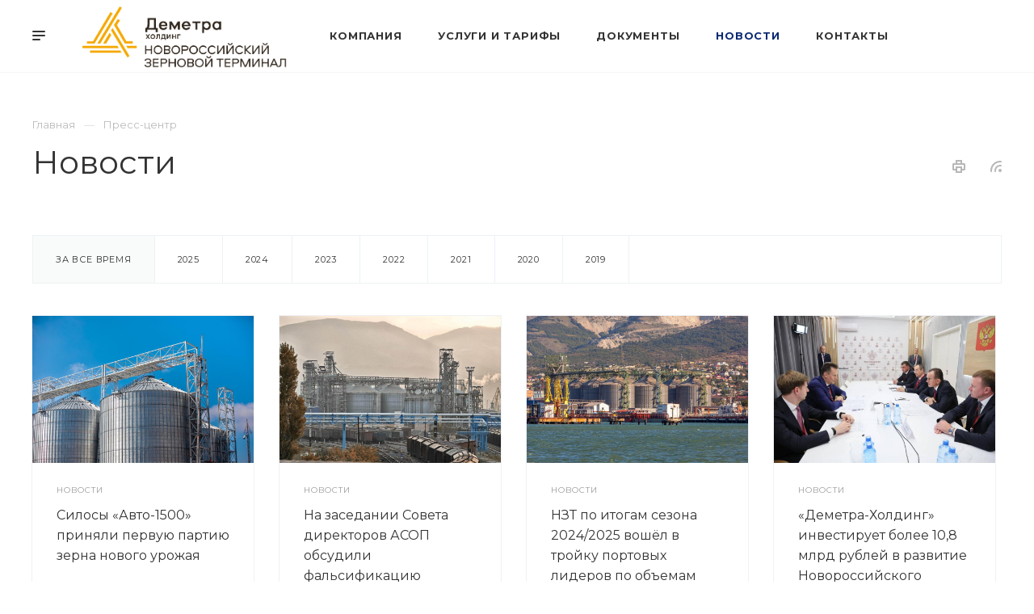

--- FILE ---
content_type: text/html; charset=UTF-8
request_url: https://nzt.ru/news/
body_size: 17475
content:
<!DOCTYPE html>

<html xmlns="http://www.w3.org/1999/xhtml" xml:lang="ru" lang="ru" class="  ">
	<head><link rel="next" href="https://nzt.ru/news/?PAGEN_1=2" />
						<title>Новости - Новороссийский Зерновой Терминал</title>
		<meta name="viewport" content="initial-scale=1.0, width=device-width" />
		<meta name="HandheldFriendly" content="true" />
		<meta name="yes" content="yes" />
		<meta name="apple-mobile-web-app-status-bar-style" content="black" />
		<meta name="SKYPE_TOOLBAR" content="SKYPE_TOOLBAR_PARSER_COMPATIBLE" />
		<meta http-equiv="Content-Type" content="text/html; charset=UTF-8" />
<meta name="keywords" content="Новороссийский зерновой терминал" />
<meta name="description" content="Новороссийский зерновой терминал создан для реализации инвестиционного проекта, предусматривавшего строительство комплекса по перевалке зерновых и масличных культур в Новороссийском порту мощностью 3,6 млн. тонн в год." />
<link href="https://fonts.googleapis.com/css?family=Montserrat:300italic,400italic,500italic,700italic,400,300,500,700subset=latin,cyrillic-ext"  rel="stylesheet" />
<link href="/bitrix/cache/css/s1/aspro-priority/template_3f99a815e8e83d67b0a8d97e8ecc7d9e/template_3f99a815e8e83d67b0a8d97e8ecc7d9e_v1.css?1764251588961029"  data-template-style="true" rel="stylesheet" />
<script>if(!window.BX)window.BX={};if(!window.BX.message)window.BX.message=function(mess){if(typeof mess==='object'){for(let i in mess) {BX.message[i]=mess[i];} return true;}};</script>
<script>(window.BX||top.BX).message({"JS_CORE_LOADING":"Загрузка...","JS_CORE_NO_DATA":"- Нет данных -","JS_CORE_WINDOW_CLOSE":"Закрыть","JS_CORE_WINDOW_EXPAND":"Развернуть","JS_CORE_WINDOW_NARROW":"Свернуть в окно","JS_CORE_WINDOW_SAVE":"Сохранить","JS_CORE_WINDOW_CANCEL":"Отменить","JS_CORE_WINDOW_CONTINUE":"Продолжить","JS_CORE_H":"ч","JS_CORE_M":"м","JS_CORE_S":"с","JSADM_AI_HIDE_EXTRA":"Скрыть лишние","JSADM_AI_ALL_NOTIF":"Показать все","JSADM_AUTH_REQ":"Требуется авторизация!","JS_CORE_WINDOW_AUTH":"Войти","JS_CORE_IMAGE_FULL":"Полный размер"});</script>

<script src="/bitrix/js/main/core/core.min.js?1754653620229643"></script>

<script>BX.Runtime.registerExtension({"name":"main.core","namespace":"BX","loaded":true});</script>
<script>BX.setJSList(["\/bitrix\/js\/main\/core\/core_ajax.js","\/bitrix\/js\/main\/core\/core_promise.js","\/bitrix\/js\/main\/polyfill\/promise\/js\/promise.js","\/bitrix\/js\/main\/loadext\/loadext.js","\/bitrix\/js\/main\/loadext\/extension.js","\/bitrix\/js\/main\/polyfill\/promise\/js\/promise.js","\/bitrix\/js\/main\/polyfill\/find\/js\/find.js","\/bitrix\/js\/main\/polyfill\/includes\/js\/includes.js","\/bitrix\/js\/main\/polyfill\/matches\/js\/matches.js","\/bitrix\/js\/ui\/polyfill\/closest\/js\/closest.js","\/bitrix\/js\/main\/polyfill\/fill\/main.polyfill.fill.js","\/bitrix\/js\/main\/polyfill\/find\/js\/find.js","\/bitrix\/js\/main\/polyfill\/matches\/js\/matches.js","\/bitrix\/js\/main\/polyfill\/core\/dist\/polyfill.bundle.js","\/bitrix\/js\/main\/core\/core.js","\/bitrix\/js\/main\/polyfill\/intersectionobserver\/js\/intersectionobserver.js","\/bitrix\/js\/main\/lazyload\/dist\/lazyload.bundle.js","\/bitrix\/js\/main\/polyfill\/core\/dist\/polyfill.bundle.js","\/bitrix\/js\/main\/parambag\/dist\/parambag.bundle.js"]);
</script>
<script>BX.Runtime.registerExtension({"name":"jquery2","namespace":"window","loaded":true});</script>
<script>BX.Runtime.registerExtension({"name":"fx","namespace":"window","loaded":true});</script>
<script>(window.BX||top.BX).message({"LANGUAGE_ID":"ru","FORMAT_DATE":"DD.MM.YYYY","FORMAT_DATETIME":"DD.MM.YYYY HH:MI:SS","COOKIE_PREFIX":"BITRIX_SM","SERVER_TZ_OFFSET":"10800","UTF_MODE":"Y","SITE_ID":"s1","SITE_DIR":"\/","USER_ID":"","SERVER_TIME":1764333445,"USER_TZ_OFFSET":0,"USER_TZ_AUTO":"Y","bitrix_sessid":"5a9ee311b053e40a39247020256631b2"});</script>


<script  src="/bitrix/cache/js/s1/aspro-priority/kernel_main/kernel_main_v1.js?1764251583158483"></script>
<script src="/bitrix/js/main/jquery/jquery-2.2.4.min.js?168839477185578"></script>
<script src="/bitrix/js/main/ajax.min.js?157736144422194"></script>
<script>BX.setJSList(["\/bitrix\/js\/main\/core\/core_fx.js","\/bitrix\/js\/main\/session.js","\/bitrix\/js\/main\/pageobject\/dist\/pageobject.bundle.js","\/bitrix\/js\/main\/core\/core_window.js","\/bitrix\/js\/main\/date\/main.date.js","\/bitrix\/js\/main\/core\/core_date.js","\/bitrix\/js\/main\/utils.js","\/bitrix\/templates\/aspro-priority\/components\/bitrix\/news.list\/news_list_3\/script.js","\/bitrix\/templates\/aspro-priority\/js\/jquery.actual.min.js","\/bitrix\/templates\/aspro-priority\/js\/browser.js","\/bitrix\/templates\/aspro-priority\/js\/jquery.fancybox.min.js","\/bitrix\/templates\/aspro-priority\/vendor\/jquery.easing.js","\/bitrix\/templates\/aspro-priority\/vendor\/jquery.appear.js","\/bitrix\/templates\/aspro-priority\/vendor\/jquery.cookie.js","\/bitrix\/templates\/aspro-priority\/vendor\/bootstrap.js","\/bitrix\/templates\/aspro-priority\/vendor\/flexslider\/jquery.flexslider.min.js","\/bitrix\/templates\/aspro-priority\/vendor\/jquery.validate.min.js","\/bitrix\/templates\/aspro-priority\/js\/jquery.uniform.min.js","\/bitrix\/templates\/aspro-priority\/js\/jqModal.min.js","\/bitrix\/templates\/aspro-priority\/js\/jquery.autocomplete.js","\/bitrix\/templates\/aspro-priority\/js\/jquery-ui.min.js","\/bitrix\/templates\/aspro-priority\/js\/detectmobilebrowser.js","\/bitrix\/templates\/aspro-priority\/js\/matchMedia.js","\/bitrix\/templates\/aspro-priority\/js\/jquery.waypoints.min.js","\/bitrix\/templates\/aspro-priority\/js\/jquery.counterup.js","\/bitrix\/templates\/aspro-priority\/js\/jquery.alphanumeric.js","\/bitrix\/templates\/aspro-priority\/js\/jquery.mobile.custom.touch.min.js","\/bitrix\/templates\/aspro-priority\/js\/jquery.mousewheel-3.0.6.min.js","\/bitrix\/templates\/aspro-priority\/js\/jquery.mCustomScrollbar.min.js","\/bitrix\/templates\/aspro-priority\/js\/jquery.onoff.min.js","\/bitrix\/templates\/aspro-priority\/js\/jquery.autoresize.min.js","\/bitrix\/templates\/aspro-priority\/js\/velocity.min.js","\/bitrix\/templates\/aspro-priority\/js\/general.js","\/bitrix\/templates\/aspro-priority\/js\/custom.js","\/bitrix\/components\/bitrix\/search.title\/script.js","\/bitrix\/templates\/aspro-priority\/components\/bitrix\/search.title\/mega_menu\/script.js","\/bitrix\/templates\/aspro-priority\/components\/bitrix\/menu\/top\/script.js","\/bitrix\/templates\/aspro-priority\/components\/bitrix\/search.title\/fixed\/script.js","\/bitrix\/templates\/aspro-priority\/js\/jquery.inputmask.bundle.min.js"]);</script>
<script>BX.setCSSList(["\/bitrix\/templates\/aspro-priority\/css\/bootstrap.css","\/bitrix\/templates\/aspro-priority\/css\/fonts\/font-awesome\/css\/font-awesome.min.css","\/bitrix\/templates\/aspro-priority\/vendor\/flexslider\/flexslider.css","\/bitrix\/templates\/aspro-priority\/css\/jquery.fancybox.css","\/bitrix\/templates\/aspro-priority\/css\/theme-elements.css","\/bitrix\/templates\/aspro-priority\/css\/theme-responsive.css","\/bitrix\/templates\/aspro-priority\/css\/print.css","\/bitrix\/templates\/aspro-priority\/css\/animation\/animate.min.css","\/bitrix\/templates\/aspro-priority\/css\/jquery.mCustomScrollbar.min.css","\/bitrix\/templates\/aspro-priority\/css\/animation\/animation_ext.css","\/bitrix\/templates\/aspro-priority\/css\/jquery.onoff.css","\/bitrix\/templates\/aspro-priority\/css\/h1-normal.css","\/bitrix\/templates\/.default\/ajax\/ajax.css","\/bitrix\/templates\/aspro-priority\/css\/width-4.css","\/bitrix\/templates\/aspro-priority\/css\/font-10.css","\/bitrix\/templates\/aspro-priority\/components\/bitrix\/menu\/top\/style.css","\/bitrix\/templates\/aspro-priority\/styles.css","\/bitrix\/templates\/aspro-priority\/template_styles.css","\/bitrix\/templates\/aspro-priority\/css\/responsive.css","\/bitrix\/templates\/aspro-priority\/themes\/CUSTOM_s1\/colors.css","\/bitrix\/templates\/aspro-priority\/bg_color\/light\/bgcolors.css","\/bitrix\/templates\/aspro-priority\/css\/custom.css"]);</script>
<script>BX.message({'IN_INDEX_PAGE':' на главной','SAVE_CONFIG':'Сохранить настройки','JS_REQUIRED':'Заполните это поле!','JS_FORMAT':'Неверный формат!','JS_FILE_EXT':'Недопустимое расширение файла!','JS_PASSWORD_COPY':'Пароли не совпадают!','JS_PASSWORD_LENGTH':'Минимум 6 символов!','JS_ERROR':'Неверно заполнено поле!','JS_FILE_SIZE':'Максимальный размер 5мб!','JS_FILE_BUTTON_NAME':'Выберите файл','JS_FILE_DEFAULT':'Прикрепить файл','JS_DATE':'Некорректная дата!','JS_DATETIME':'Некорректная дата/время!','JS_REQUIRED_LICENSES':'Согласитесь с условиями','S_CALLBACK':'Заказать звонок','ERROR_INCLUDE_MODULE_DIGITAL_TITLE':'Ошибка подключения модуля &laquo;Аспро: Digital-компания&raquo;','ERROR_INCLUDE_MODULE_DIGITAL_TEXT':'Ошибка подключения модуля &laquo;Аспро: Digital-компания&raquo;.<br />Пожалуйста установите модуль и повторите попытку','S_SERVICES':'Наши услуги','S_SERVICES_SHORT':'Услуги','S_TO_ALL_SERVICES':'Все услуги','S_CATALOG':'Каталог товаров','S_CATALOG_SHORT':'Каталог','S_TO_ALL_CATALOG':'Весь каталог','S_CATALOG_FAVORITES':'Наши товары','S_CATALOG_FAVORITES_SHORT':'Товары','S_NEWS':'Новости','S_TO_ALL_NEWS':'Все новости','S_COMPANY':'О компании','S_OTHER':'Прочее','S_CONTENT':'Контент','T_JS_ARTICLE':'Артикул: ','T_JS_NAME':'Наименование: ','T_JS_PRICE':'Цена: ','T_JS_QUANTITY':'Количество: ','T_JS_SUMM':'Сумма: ','MORE_TEXT_AJAX':'Загрузить еще','FANCY_CLOSE':'Закрыть','FANCY_NEXT':'Вперед','FANCY_PREV':'Назад','S_ORDER_PRODUCT':'Заказать','CUSTOM_COLOR_CHOOSE':'Выбрать','CUSTOM_COLOR_CANCEL':'Отмена','S_MOBILE_MENU':'Меню','DIGITAL_T_MENU_BACK':'Назад','DIGITAL_T_MENU_CALLBACK':'Обратная связь','DIGITAL_T_MENU_CONTACTS_TITLE':'Будьте на связи','TITLE_BASKET':'В корзине товаров на #SUMM#','BASKET_SUMM':'#SUMM#','EMPTY_BASKET':'пуста','TITLE_BASKET_EMPTY':'Корзина пуста','BASKET':'Корзина','SEARCH_TITLE':'Поиск','SOCIAL_TITLE':'Оставайтесь на связи','LOGIN':'Войти','MY_CABINET':'Мой кабинет','HEADER_SCHEDULE':'Время работы','SEO_TEXT':'SEO описание','COMPANY_IMG':'Картинка компании','COMPANY_TEXT':'Описание компании','JS_RECAPTCHA_ERROR':'Пройдите проверку','JS_PROCESSING_ERROR':'Согласитесь с условиями!','CONFIG_SAVE_SUCCESS':'Настройки сохранены','CONFIG_SAVE_FAIL':'Ошибка сохранения настроек','FILTER_TITLE':'Фильтр','RELOAD_PAGE':'Обновить страницу','REFRESH':'Поменять картинку','RECAPTCHA_TEXT':'Подтвердите, что вы не робот','ASK_QUESTION_BUTTON':'Задайте вопрос','QUESTION_BUTTON':'Задать вопрос','CALLBACK_FORM_BUTTON_TEXT':'Заказать звонок','ASK_QUESTION_FORM_BUTTON_TEXT':'Написать сообщение','ADD_REVIEW_FORM_BUTTON_TEXT':'Оставить отзыв','MAP_FORM_BUTTON_TEXT':'Ближайший офис','METRO_TITLE':'Метро','SCHEDULE_TITLE':'Время работы','PHONE_TITLE':'Телефон','EMAIL_TITLE':'E-mail','TITLE_BUTTON':'Написать сообщение','CITY_CHOISE_TEXT':'Выберите город'})</script>
<link rel="shortcut icon" href="/favicon.ico?1681306491" type="image/x-icon" />
<link rel="apple-touch-icon" sizes="180x180" href="/upload/CPriority/058/05802e14915c6d9d0947396dc20202b2.png" />
<link rel="alternate" type="application/rss+xml" title="rss" href="/news/rss/" />
<meta property="og:title" content="Новости - Новороссийский Зерновой Терминал" />
<meta property="og:type" content="website" />
<meta property="og:image" content="https://nzt.ru/upload/CPriority/cee/0tyk28ut1cvwv6i2n1v86pt0l3wgi4xg.png" />
<link rel="image_src" href="https://nzt.ru/upload/CPriority/cee/0tyk28ut1cvwv6i2n1v86pt0l3wgi4xg.png"  />
<meta property="og:url" content="/news/" />
<meta property="og:description" content="Новороссийский зерновой терминал создан для реализации инвестиционного проекта, предусматривавшего строительство комплекса по перевалке зерновых и масличных культур в Новороссийском порту мощностью 3,6 млн. тонн в год." />



<script  src="/bitrix/cache/js/s1/aspro-priority/template_019a7a244dd7cf8a359cb0b3355c61c2/template_019a7a244dd7cf8a359cb0b3355c61c2_v1.js?1764251588539072"></script>
<script  src="/bitrix/cache/js/s1/aspro-priority/page_3f026cdbd39823ccf137a659649de9f4/page_3f026cdbd39823ccf137a659649de9f4_v1.js?17642515931021"></script>

					</head>

	<body class="hide_menu_page regionality_n mheader-v1 footer-v1 fill_bg_ title-v1 with_phones wheader_v6">
		<div id="panel"></div>
						<script>
		var arBasketItems = {};
		var arPriorityOptions = ({
			'SITE_DIR' : '/',
			'SITE_ID' : 's1',
			'SITE_TEMPLATE_PATH' : '/bitrix/templates/aspro-priority',
			//'SITE_ADDRESS' : "nzt.ru",
			'SITE_ADDRESS' : "'nzt.ru'",
			'THEME' : ({
				'THEME_SWITCHER' : 'N',
				'BASE_COLOR' : 'CUSTOM',
				'BASE_COLOR_CUSTOM' : '0a2973',
				'TOP_MENU' : '',
				'LOGO_IMAGE' : '/upload/CPriority/cee/0tyk28ut1cvwv6i2n1v86pt0l3wgi4xg.png',
				'LOGO_IMAGE_LIGHT' : '/upload/CPriority/d53/nfrjdqpf5yctf6xalxw4smqzxwoenoon.png',
				'TOP_MENU_FIXED' : 'Y',
				'COLORED_LOGO' : 'N',
				'SIDE_MENU' : 'LEFT',
				'SCROLLTOTOP_TYPE' : 'ROUND_COLOR',
				'SCROLLTOTOP_POSITION' : 'PADDING',
				'CAPTCHA_FORM_TYPE' : 'N',
				'PHONE_MASK' : '+7 (999) 999-99-99',
				'VALIDATE_PHONE_MASK' : '^[+][0-9] [(][0-9]{3}[)] [0-9]{3}[-][0-9]{2}[-][0-9]{2}$',
				'DATE_MASK' : 'dd.mm.yyyy',
				'DATE_PLACEHOLDER' : 'дд.мм.гггг',
				'VALIDATE_DATE_MASK' : '^[0-9]{1,2}\.[0-9]{1,2}\.[0-9]{4}$',
				'DATETIME_MASK' : 'dd.mm.yyyy HH:ss',
				'DATETIME_PLACEHOLDER' : 'дд.мм.гггг чч:мм',
				'VALIDATE_DATETIME_MASK' : '^[0-9]{1,2}\.[0-9]{1,2}\.[0-9]{4} [0-9]{1,2}\:[0-9]{1,2}$',
				'VALIDATE_FILE_EXT' : 'png|jpg|jpeg|gif|doc|docx|xls|xlsx|txt|pdf|odt|rtf',
				'SOCIAL_VK' : '',
				'SOCIAL_FACEBOOK' : '',
				'SOCIAL_TWITTER' : '',
				'SOCIAL_YOUTUBE' : '',
				'SOCIAL_ODNOKLASSNIKI' : '',
				'SOCIAL_GOOGLEPLUS' : '',
				'BANNER_WIDTH' : '',
				'TEASERS_INDEX' : 'Y',
				'CATALOG_INDEX' : 'N',
				'PORTFOLIO_INDEX' : 'N',
				'INSTAGRAMM_INDEX' : 'Y',
				'BIGBANNER_ANIMATIONTYPE' : 'SLIDE_HORIZONTAL',
				'BIGBANNER_SLIDESSHOWSPEED' : '5000',
				'BIGBANNER_ANIMATIONSPEED' : '600',
				'PARTNERSBANNER_SLIDESSHOWSPEED' : '5000',
				'PARTNERSBANNER_ANIMATIONSPEED' : '600',
				'ORDER_VIEW' : 'N',
				'ORDER_BASKET_VIEW' : 'HEADER',
				'URL_BASKET_SECTION' : '/cart/',
				'URL_ORDER_SECTION' : '/cart/order/',
				'PAGE_WIDTH' : '4',
				'PAGE_CONTACTS' : '4',
				'HEADER_TYPE' : '6',
				'HEADER_TOP_LINE' : '',
				'HEADER_FIXED' : '2',
				'HEADER_MOBILE' : '1',
				'HEADER_MOBILE_MENU' : '1',
				'HEADER_MOBILE_MENU_SHOW_TYPE' : '',
				'TYPE_SEARCH' : 'fixed',
				'PAGE_TITLE' : '1',
				'INDEX_TYPE' : 'index2',
				'FOOTER_TYPE' : '1',
				'FOOTER_TYPE' : '1',
				'PRINT_BUTTON' : 'Y',
				'SHOW_SMARTFILTER' : 'N',
				'LICENCE_CHECKED' : 'Y',
				'FILTER_VIEW' : 'VERTICAL',
				'YA_GOLAS' : 'N',
				'YA_COUNTER_ID' : '',
				'USE_FORMS_GOALS' : 'COMMON',
				'USE_SALE_GOALS' : 'Y',
				'USE_DEBUG_GOALS' : 'N',
				'IS_BASKET_PAGE' : '',
				'IS_ORDER_PAGE' : '',
				'FORM_TYPE' : 'LATERAL',
				'INSTAGRAMM_INDEX_TEMPLATE' : '2',
			})
		});
		</script>
		<!--'start_frame_cache_options-block'-->			<script>
				var arBasketItems = [];
			</script>
		<!--'end_frame_cache_options-block'-->				




		


				<div class="cd-modal-bg"></div>
		
<div class="mega_fixed_menu">
	<div class="maxwidth-theme">
		<svg class="svg svg-close" width="14" height="14" viewBox="0 0 14 14">
		  <path data-name="Rounded Rectangle 568 copy 16" d="M1009.4,953l5.32,5.315a0.987,0.987,0,0,1,0,1.4,1,1,0,0,1-1.41,0L1008,954.4l-5.32,5.315a0.991,0.991,0,0,1-1.4-1.4L1006.6,953l-5.32-5.315a0.991,0.991,0,0,1,1.4-1.4l5.32,5.315,5.31-5.315a1,1,0,0,1,1.41,0,0.987,0.987,0,0,1,0,1.4Z" transform="translate(-1001 -946)"></path>
		</svg>
		<i class="svg svg-close mask arrow"></i>
		<div class="logo">
			<a href="/"><img src="/upload/CPriority/cee/0tyk28ut1cvwv6i2n1v86pt0l3wgi4xg.png" alt="Новороссийский Зерновой Терминал" title="Новороссийский Зерновой Терминал" /></a>		</div>
		<div class="row">
			<div class="col-md-9">
				<div class="left_block">
										

				<div class="search-wrapper">
				<div id="title-search_mega_menu">
					<form action="/search/" class="search">
						<div class="search-input-div">
							<input class="search-input" id="title-search-input_mega_menu" type="text" name="q" value="" placeholder="Поиск" autocomplete="off" />
						</div>
						<div class="search-button-div">
							<button class="btn btn-search" type="submit" name="s" value="Поиск"><i class="svg svg-search mask"></i></button>
						</div>
					</form>
				</div>
			</div>
	<script>
	var jsControl = new JCTitleSearch3({
		//'WAIT_IMAGE': '/bitrix/themes/.default/images/wait.gif',
		'AJAX_PAGE' : '/news/',
		'CONTAINER_ID': 'title-search_mega_menu',
		'INPUT_ID': 'title-search-input_mega_menu',
		'MIN_QUERY_LEN': 2
	});
</script>						<div class="menu-only">
		<nav class="mega-menu">
			<div class="table-menu">
				<div class="marker-nav"></div>
				<table>
					<tr>
											
														<td class="menu-item unvisible dropdown  ">
								<div class="wrap">
									<a class="dark-color dropdown-toggle" href="/company/">
										Компания										<div class="line-wrapper"><span class="line"></span></div>
									</a>
																			<span class="tail"></span>
										<ul class="dropdown-menu">
																																			<li class=" ">
													<a href="/company/" title="О компании">О компании</a>
																									</li>
																																			<li class=" ">
													<a href="/company/stat/" title="Объёмы">Объёмы</a>
																									</li>
																																			<li class=" ">
													<a href="/company/vacancy/" title="Вакансии">Вакансии</a>
																									</li>
																					</ul>
																	</div>
							</td>
											
														<td class="menu-item unvisible dropdown  ">
								<div class="wrap">
									<a class="dark-color dropdown-toggle" href="/services/">
										Услуги и тарифы										<div class="line-wrapper"><span class="line"></span></div>
									</a>
																			<span class="tail"></span>
										<ul class="dropdown-menu">
																																			<li class=" ">
													<a href="/services/perevalka-zerna/" title="Перевалка зернa">Перевалка зернa</a>
																									</li>
																																			<li class=" ">
													<a href="/services/perevalka-masla/" title="Перевалка неопасных наливных грузов">Перевалка неопасных наливных грузов</a>
																									</li>
																																			<li class="dropdown-submenu ">
													<a href="/services/soputstvuyushchie-uslugi/" title="Сопутствующие услуги">Сопутствующие услуги<span class="arrow"><i></i></span></a>
																											<ul class="dropdown-menu">
																																															<li class=" ">
																	<a href="/services/soputstvuyushchie-uslugi/transportno-ekspeditorskoe-obsluzhivanie/" title="Транспортно-экспедиторское обслуживание">Транспортно-экспедиторское обслуживание</a>
																																	</li>
																																															<li class=" ">
																	<a href="/services/soputstvuyushchie-uslugi/otpravka-zh-d-vagonov/" title="Отправка ж/д вагонов">Отправка ж/д вагонов</a>
																																	</li>
																																															<li class=" ">
																	<a href="/services/soputstvuyushchie-uslugi/shvartovye-operatsii/" title="Швартовые операции">Швартовые операции</a>
																																	</li>
																																															<li class=" ">
																	<a href="/services/soputstvuyushchie-uslugi/vse-tarify/" title="Все тарифы">Все тарифы</a>
																																	</li>
																																															<li class=" ">
																	<a href="/services/soputstvuyushchie-uslugi/arkhiv-tarifov/" title="Архив тарифов">Архив тарифов</a>
																																	</li>
																													</ul>
																									</li>
																					</ul>
																	</div>
							</td>
											
														<td class="menu-item unvisible dropdown  ">
								<div class="wrap">
									<a class="dark-color dropdown-toggle" href="/docs/">
										Документы										<div class="line-wrapper"><span class="line"></span></div>
									</a>
																			<span class="tail"></span>
										<ul class="dropdown-menu">
																																			<li class=" ">
													<a href="/docs/uchreditelnye-dokumenty" title="Учредительные документы">Учредительные документы</a>
																									</li>
																																			<li class=" ">
													<a href="/docs/normativnye-dokumenty" title="Нормативные документы">Нормативные документы</a>
																									</li>
																																			<li class=" ">
													<a href="/docs/shablony-dokumentov" title="Шаблоны документов">Шаблоны документов</a>
																									</li>
																																			<li class=" ">
													<a href="/docs/propusknoy-rezhim" title="Пропускной режим">Пропускной режим</a>
																									</li>
																																			<li class=" ">
													<a href="/docs/reestr-zayavok" title="Реестр заявок">Реестр заявок</a>
																									</li>
																																			<li class=" ">
													<a href="/docs/ohrana-truda" title="Охрана труда">Охрана труда</a>
																									</li>
																																			<li class=" ">
													<a href="/docs/dostupnaya-tekhnicheskaya-vozmozhnost-moshchnost" title="Доступная техническая возможность (мощность)">Доступная техническая возможность (мощность)</a>
																									</li>
																																			<li class=" ">
													<a href="/docs/okhrana-prirody" title="Охрана природы">Охрана природы</a>
																									</li>
																					</ul>
																	</div>
							</td>
											
														<td class="menu-item unvisible   active">
								<div class="wrap">
									<a class="dark-color " href="/news/">
										Новости										<div class="line-wrapper"><span class="line"></span></div>
									</a>
																	</div>
							</td>
											
														<td class="menu-item unvisible   ">
								<div class="wrap">
									<a class="dark-color " href="/contacts/">
										Контакты										<div class="line-wrapper"><span class="line"></span></div>
									</a>
																	</div>
							</td>
						
						<td class="dropdown js-dropdown nosave unvisible">
							<div class="wrap">
								<a class="dropdown-toggle more-items" href="#">
									<span>Ещё</span>
								</a>
								<span class="tail"></span>
								<ul class="dropdown-menu"></ul>
							</div>
						</td>

					</tr>
				</table>
			</div>						
		</nav>
	</div>
				</div>
			</div>
			<div class="col-md-3">
				<div class="right_block">
					<div class="top_block one_item">
						<div class="button"><span class="btn btn-default btn-lg animate-load" data-event="jqm" data-param-id="" data-name="question">Задать вопрос</span></div>
												<div class="wrap_icon wrap_basket font_upper_md">
													</div>
					</div>
					<div class="contact_wrap">
						<div class="info">
																					<div class="phone blocks">
								<div class="">
											
								<div class="phone">
				<div class="wrap">
					<div>
						<svg class="svg svg-phone white sm" width="5" height="13" viewBox="0 0 5 13">
							<path class="cls-phone" d="M785.738,193.457a22.174,22.174,0,0,0,1.136,2.041,0.62,0.62,0,0,1-.144.869l-0.3.3a0.908,0.908,0,0,1-.805.33,4.014,4.014,0,0,1-1.491-.274c-1.2-.679-1.657-2.35-1.9-3.664a13.4,13.4,0,0,1,.024-5.081c0.255-1.316.73-2.991,1.935-3.685a4.025,4.025,0,0,1,1.493-.288,0.888,0.888,0,0,1,.8.322l0.3,0.3a0.634,0.634,0,0,1,.113.875c-0.454.8-.788,1.37-1.132,2.045-0.143.28-.266,0.258-0.557,0.214l-0.468-.072a0.532,0.532,0,0,0-.7.366,8.047,8.047,0,0,0-.023,4.909,0.521,0.521,0,0,0,.7.358l0.468-.075c0.291-.048.4-0.066,0.555,0.207h0Z" transform="translate(-782 -184)"/>
						</svg>
						<a href="tel:+78617602294">+7 (8617) 60-22-94</a>
					</div>
				</div>
							</div>
		
												</div>
								<div class="callback_wrap">
									<span class="callback-block animate-load font_upper colored" data-event="jqm" data-param-id="" data-name="callback">Заказать звонок</span>
								</div>
							</div>
							
		
							<div class="email blocks">
					<a href="mailto:nzt@nzt.ru">nzt@nzt.ru</a>				</div>
			
		
								
		
							<div class="address blocks">
					353901, Российская Федерация, Краснодарский край, г. Новороссийск, ул. Портовая, 14А				</div>
			
		
							</div>
					</div>
					<div class="social-block">
						<div class="social-icons">
		<!-- noindex -->
	<ul>
																					</ul>
	<!-- /noindex -->
</div>					</div>
				</div>
			</div>
		</div>
	</div>
</div>
		<div class="header_wrap visible-lg visible-md title-v1">
			
<header class="header-v6 canfixed  small-icons" data-change_color="Y">
	<div class="logo_and_menu-row">
		<div class="header_container clearfix">
			<div class="logo-row">
				<div class="row">
					<div class="menu-row">

						<div class="logo-block pull-left">
									<div class="burger pull-left">
			<svg class="svg svg-burger" width="16" height="12" viewBox="0 0 16 12">
  <path data-name="Rounded Rectangle 81 copy 4" class="cls-1" d="M872,958h-8a1,1,0,0,1-1-1h0a1,1,0,0,1,1-1h8a1,1,0,0,1,1,1h0A1,1,0,0,1,872,958Zm6-5H864a1,1,0,0,1,0-2h14A1,1,0,0,1,878,953Zm0-5H864a1,1,0,0,1,0-2h14A1,1,0,0,1,878,948Z" transform="translate(-863 -946)"></path>
</svg>			<svg class="svg svg-close" width="14" height="14" viewBox="0 0 14 14">
  <path data-name="Rounded Rectangle 568 copy 16" class="cls-1" d="M1009.4,953l5.32,5.315a0.987,0.987,0,0,1,0,1.4,1,1,0,0,1-1.41,0L1008,954.4l-5.32,5.315a0.991,0.991,0,0,1-1.4-1.4L1006.6,953l-5.32-5.315a0.991,0.991,0,0,1,1.4-1.4l5.32,5.315,5.31-5.315a1,1,0,0,1,1.41,0,0.987,0.987,0,0,1,0,1.4Z" transform="translate(-1001 -946)"></path>
</svg>		</div>
									<div class="logo">
								<a href="/"><img src="/upload/CPriority/cee/0tyk28ut1cvwv6i2n1v86pt0l3wgi4xg.png" alt="Новороссийский Зерновой Терминал" title="Новороссийский Зерновой Терминал" /></a>							</div>
						</div>
						
	<div class="menu-only catalog_icons_Y icons_position_ view_type_LINE count_menu_full_count_3">
		<nav class="mega-menu sliced">
			<div class="table-menu">
				<div class="marker-nav"></div>
				<table>
					<tr>
																	
																												<td class="menu-item unvisible normal_dropdown dropdown  ">
								<div class="wrap">
									<a class="font_xs dark-color dropdown-toggle" href="/company/">
										<span>Компания</span>
									</a>
																			<span class="tail"></span>
										<ul class="dropdown-menu">
																																			<li class="item clearfix  ">
																																																																			<div class="menu_body">
														<a class="dark-color" href="/company/" title="О компании">О компании</a>
																											</div>
												</li>
																																			<li class="item clearfix  ">
																																																																			<div class="menu_body">
														<a class="dark-color" href="/company/stat/" title="Объёмы">Объёмы</a>
																											</div>
												</li>
																																			<li class="item clearfix  ">
																																																																			<div class="menu_body">
														<a class="dark-color" href="/company/vacancy/" title="Вакансии">Вакансии</a>
																											</div>
												</li>
																					</ul>
																	</div>
							</td>
																		
																												<td class="menu-item unvisible full_dropdown dropdown  ">
								<div class="wrap">
									<a class="font_xs dark-color dropdown-toggle" href="/services/">
										<span>Услуги и тарифы</span>
									</a>
																			<span class="tail"></span>
										<ul class="dropdown-menu">
																																			<li class="item clearfix  ">
																																																								<div class="image">
																<a href="/services/perevalka-zerna/"><img src="/upload/resize_cache/iblock/9a1/60_60_0/9a1c6bfc7fff73692826bc456b6cbe96.png" alt="" title="" /></a>
															</div>
																																								<div class="menu_body with_image">
														<a class="dark-color" href="/services/perevalka-zerna/" title="Перевалка зернa">Перевалка зернa</a>
																											</div>
												</li>
																																			<li class="item clearfix  ">
																																																								<div class="image wbg">
																<a href="/services/perevalka-masla/"><img src="/upload/resize_cache/iblock/d68/60_60_0/d68631ceaf7f10496d66554be6f8d549.png" alt="" title="" /></a>
															</div>
																																								<div class="menu_body with_image">
														<a class="dark-color" href="/services/perevalka-masla/" title="Перевалка неопасных наливных грузов">Перевалка неопасных наливных грузов</a>
																											</div>
												</li>
																																			<li class="item clearfix  ">
																																																								<div class="image">
																<a href="/services/soputstvuyushchie-uslugi/"><img src="/upload/resize_cache/iblock/b3b/60_60_0/b3b1392944f58630f9005899e60380db.png" alt="" title="" /></a>
															</div>
																																								<div class="menu_body with_image">
														<a class="dark-color" href="/services/soputstvuyushchie-uslugi/" title="Сопутствующие услуги">Сопутствующие услуги</a>
																											</div>
												</li>
																					</ul>
																	</div>
							</td>
																		
																												<td class="menu-item unvisible normal_dropdown dropdown  ">
								<div class="wrap">
									<a class="font_xs dark-color dropdown-toggle" href="/docs/">
										<span>Документы</span>
									</a>
																			<span class="tail"></span>
										<ul class="dropdown-menu">
																																			<li class="item clearfix  ">
																																																																			<div class="menu_body">
														<a class="dark-color" href="/docs/uchreditelnye-dokumenty" title="Учредительные документы">Учредительные документы</a>
																											</div>
												</li>
																																			<li class="item clearfix  ">
																																																																			<div class="menu_body">
														<a class="dark-color" href="/docs/normativnye-dokumenty" title="Нормативные документы">Нормативные документы</a>
																											</div>
												</li>
																																			<li class="item clearfix  ">
																																																																			<div class="menu_body">
														<a class="dark-color" href="/docs/shablony-dokumentov" title="Шаблоны документов">Шаблоны документов</a>
																											</div>
												</li>
																																			<li class="item clearfix  ">
																																																																			<div class="menu_body">
														<a class="dark-color" href="/docs/propusknoy-rezhim" title="Пропускной режим">Пропускной режим</a>
																											</div>
												</li>
																																			<li class="item clearfix  ">
																																																																			<div class="menu_body">
														<a class="dark-color" href="/docs/reestr-zayavok" title="Реестр заявок">Реестр заявок</a>
																											</div>
												</li>
																																			<li class="item clearfix  ">
																																																																			<div class="menu_body">
														<a class="dark-color" href="/docs/ohrana-truda" title="Охрана труда">Охрана труда</a>
																											</div>
												</li>
																																			<li class="item clearfix  ">
																																																																			<div class="menu_body">
														<a class="dark-color" href="/docs/dostupnaya-tekhnicheskaya-vozmozhnost-moshchnost" title="Доступная техническая возможность (мощность)">Доступная техническая возможность (мощность)</a>
																											</div>
												</li>
																																			<li class="item clearfix  ">
																																																																			<div class="menu_body">
														<a class="dark-color" href="/docs/okhrana-prirody" title="Охрана природы">Охрана природы</a>
																											</div>
												</li>
																					</ul>
																	</div>
							</td>
																		
																												<td class="menu-item unvisible normal_dropdown   active">
								<div class="wrap">
									<a class="font_xs dark-color" href="/news/">
										<span>Новости</span>
									</a>
																	</div>
							</td>
																		
																												<td class="menu-item unvisible normal_dropdown    last_item">
								<div class="wrap">
									<a class="font_xs dark-color" href="/contacts/">
										<span>Контакты</span>
									</a>
																	</div>
							</td>
													
						<td class="dropdown normal_dropdown js-dropdown nosave unvisible">
							<div class="wrap">
								<a class="dropdown-toggle more-items" href="#"></a>
								<span class="tail"></span>
								<ul class="dropdown-menu"></ul>
							</div>
						</td>
					</tr>
				</table>
			</div>
		</nav>
	</div>


					</div>
				</div>
			</div>
		</div>	</div>
	<div class="line-row visible-xs"></div>
</header>		</div>

		
					<div id="headerfixed">
				
<div class="maxwidth-theme">
	<div class="logo-row v2 fixed_row_6">
		<div class="row">
			<div class="logo-block col-md-2">
						<div class="burger pull-left">
			<svg class="svg svg-burger" width="16" height="12" viewBox="0 0 16 12">
  <path data-name="Rounded Rectangle 81 copy 4" class="cls-1" d="M872,958h-8a1,1,0,0,1-1-1h0a1,1,0,0,1,1-1h8a1,1,0,0,1,1,1h0A1,1,0,0,1,872,958Zm6-5H864a1,1,0,0,1,0-2h14A1,1,0,0,1,878,953Zm0-5H864a1,1,0,0,1,0-2h14A1,1,0,0,1,878,948Z" transform="translate(-863 -946)"></path>
</svg>			<svg class="svg svg-close" width="14" height="14" viewBox="0 0 14 14">
  <path data-name="Rounded Rectangle 568 copy 16" class="cls-1" d="M1009.4,953l5.32,5.315a0.987,0.987,0,0,1,0,1.4,1,1,0,0,1-1.41,0L1008,954.4l-5.32,5.315a0.991,0.991,0,0,1-1.4-1.4L1006.6,953l-5.32-5.315a0.991,0.991,0,0,1,1.4-1.4l5.32,5.315,5.31-5.315a1,1,0,0,1,1.41,0,0.987,0.987,0,0,1,0,1.4Z" transform="translate(-1001 -946)"></path>
</svg>		</div>
						<div class="logo">
					<a href="/"><img src="/upload/CPriority/cee/0tyk28ut1cvwv6i2n1v86pt0l3wgi4xg.png" alt="Новороссийский Зерновой Терминал" title="Новороссийский Зерновой Терминал" /></a>				</div>
			</div>
			<div class="col-md-8 menu-block navs js-nav">
				
	<div class="menu-only catalog_icons_Y icons_position_ view_type_LINE count_menu_full_count_3">
		<nav class="mega-menu sliced">
			<div class="table-menu">
				<div class="marker-nav"></div>
				<table>
					<tr>
																	
																												<td class="menu-item unvisible normal_dropdown dropdown  ">
								<div class="wrap">
									<a class="font_xs dark-color dropdown-toggle" href="/company/">
										<span>Компания</span>
									</a>
																			<span class="tail"></span>
										<ul class="dropdown-menu">
																																			<li class="item clearfix  ">
																																																																			<div class="menu_body">
														<a class="dark-color" href="/company/" title="О компании">О компании</a>
																											</div>
												</li>
																																			<li class="item clearfix  ">
																																																																			<div class="menu_body">
														<a class="dark-color" href="/company/stat/" title="Объёмы">Объёмы</a>
																											</div>
												</li>
																																			<li class="item clearfix  ">
																																																																			<div class="menu_body">
														<a class="dark-color" href="/company/vacancy/" title="Вакансии">Вакансии</a>
																											</div>
												</li>
																					</ul>
																	</div>
							</td>
																		
																												<td class="menu-item unvisible full_dropdown dropdown  ">
								<div class="wrap">
									<a class="font_xs dark-color dropdown-toggle" href="/services/">
										<span>Услуги и тарифы</span>
									</a>
																			<span class="tail"></span>
										<ul class="dropdown-menu">
																																			<li class="item clearfix  ">
																																																								<div class="image">
																<a href="/services/perevalka-zerna/"><img src="/upload/resize_cache/iblock/9a1/60_60_0/9a1c6bfc7fff73692826bc456b6cbe96.png" alt="" title="" /></a>
															</div>
																																								<div class="menu_body with_image">
														<a class="dark-color" href="/services/perevalka-zerna/" title="Перевалка зернa">Перевалка зернa</a>
																											</div>
												</li>
																																			<li class="item clearfix  ">
																																																								<div class="image wbg">
																<a href="/services/perevalka-masla/"><img src="/upload/resize_cache/iblock/d68/60_60_0/d68631ceaf7f10496d66554be6f8d549.png" alt="" title="" /></a>
															</div>
																																								<div class="menu_body with_image">
														<a class="dark-color" href="/services/perevalka-masla/" title="Перевалка неопасных наливных грузов">Перевалка неопасных наливных грузов</a>
																											</div>
												</li>
																																			<li class="item clearfix  ">
																																																								<div class="image">
																<a href="/services/soputstvuyushchie-uslugi/"><img src="/upload/resize_cache/iblock/b3b/60_60_0/b3b1392944f58630f9005899e60380db.png" alt="" title="" /></a>
															</div>
																																								<div class="menu_body with_image">
														<a class="dark-color" href="/services/soputstvuyushchie-uslugi/" title="Сопутствующие услуги">Сопутствующие услуги</a>
																											</div>
												</li>
																					</ul>
																	</div>
							</td>
																		
																												<td class="menu-item unvisible normal_dropdown dropdown  ">
								<div class="wrap">
									<a class="font_xs dark-color dropdown-toggle" href="/docs/">
										<span>Документы</span>
									</a>
																			<span class="tail"></span>
										<ul class="dropdown-menu">
																																			<li class="item clearfix  ">
																																																																			<div class="menu_body">
														<a class="dark-color" href="/docs/uchreditelnye-dokumenty" title="Учредительные документы">Учредительные документы</a>
																											</div>
												</li>
																																			<li class="item clearfix  ">
																																																																			<div class="menu_body">
														<a class="dark-color" href="/docs/normativnye-dokumenty" title="Нормативные документы">Нормативные документы</a>
																											</div>
												</li>
																																			<li class="item clearfix  ">
																																																																			<div class="menu_body">
														<a class="dark-color" href="/docs/shablony-dokumentov" title="Шаблоны документов">Шаблоны документов</a>
																											</div>
												</li>
																																			<li class="item clearfix  ">
																																																																			<div class="menu_body">
														<a class="dark-color" href="/docs/propusknoy-rezhim" title="Пропускной режим">Пропускной режим</a>
																											</div>
												</li>
																																			<li class="item clearfix  ">
																																																																			<div class="menu_body">
														<a class="dark-color" href="/docs/reestr-zayavok" title="Реестр заявок">Реестр заявок</a>
																											</div>
												</li>
																																			<li class="item clearfix  ">
																																																																			<div class="menu_body">
														<a class="dark-color" href="/docs/ohrana-truda" title="Охрана труда">Охрана труда</a>
																											</div>
												</li>
																																			<li class="item clearfix  ">
																																																																			<div class="menu_body">
														<a class="dark-color" href="/docs/dostupnaya-tekhnicheskaya-vozmozhnost-moshchnost" title="Доступная техническая возможность (мощность)">Доступная техническая возможность (мощность)</a>
																											</div>
												</li>
																																			<li class="item clearfix  ">
																																																																			<div class="menu_body">
														<a class="dark-color" href="/docs/okhrana-prirody" title="Охрана природы">Охрана природы</a>
																											</div>
												</li>
																					</ul>
																	</div>
							</td>
																		
																												<td class="menu-item unvisible normal_dropdown   active">
								<div class="wrap">
									<a class="font_xs dark-color" href="/news/">
										<span>Новости</span>
									</a>
																	</div>
							</td>
																		
																												<td class="menu-item unvisible normal_dropdown    last_item">
								<div class="wrap">
									<a class="font_xs dark-color" href="/contacts/">
										<span>Контакты</span>
									</a>
																	</div>
							</td>
													
						<td class="dropdown normal_dropdown js-dropdown nosave unvisible">
							<div class="wrap">
								<a class="dropdown-toggle more-items" href="#"></a>
								<span class="tail"></span>
								<ul class="dropdown-menu"></ul>
							</div>
						</td>
					</tr>
				</table>
			</div>
		</nav>
	</div>


			</div>
			<div class="right_wrap col-md-2 pull-right">
				<div class="right-icons">
															<div class="pull-right">
						<div class="wrap_icon">
									<button class="top-btn inline-search-show">
			<svg class="svg svg-search" width="17" height="17" viewBox="0 0 17 17" aria-hidden="true">
  <path class="cls-1" d="M16.709,16.719a1,1,0,0,1-1.412,0l-3.256-3.287A7.475,7.475,0,1,1,15,7.5a7.433,7.433,0,0,1-1.549,4.518l3.258,3.289A1,1,0,0,1,16.709,16.719ZM7.5,2A5.5,5.5,0,1,0,13,7.5,5.5,5.5,0,0,0,7.5,2Z"></path>
</svg>			<span class="title"></span>
		</button>
								</div>
					</div>
				</div>
			</div>
		</div>
	</div>
</div>			</div>
		
		<div id="mobileheader" class="visible-xs visible-sm">
			
<div class="mobileheader-v1">
			<div class="burger pull-left">
			<svg class="svg svg-burger" width="16" height="12" viewBox="0 0 16 12">
  <path data-name="Rounded Rectangle 81 copy 4" class="cls-1" d="M872,958h-8a1,1,0,0,1-1-1h0a1,1,0,0,1,1-1h8a1,1,0,0,1,1,1h0A1,1,0,0,1,872,958Zm6-5H864a1,1,0,0,1,0-2h14A1,1,0,0,1,878,953Zm0-5H864a1,1,0,0,1,0-2h14A1,1,0,0,1,878,948Z" transform="translate(-863 -946)"></path>
</svg>			<svg class="svg svg-close" width="14" height="14" viewBox="0 0 14 14">
  <path data-name="Rounded Rectangle 568 copy 16" class="cls-1" d="M1009.4,953l5.32,5.315a0.987,0.987,0,0,1,0,1.4,1,1,0,0,1-1.41,0L1008,954.4l-5.32,5.315a0.991,0.991,0,0,1-1.4-1.4L1006.6,953l-5.32-5.315a0.991,0.991,0,0,1,1.4-1.4l5.32,5.315,5.31-5.315a1,1,0,0,1,1.41,0,0.987,0.987,0,0,1,0,1.4Z" transform="translate(-1001 -946)"></path>
</svg>		</div>
			<div class="logo-block pull-left">
		<div class="logo">
			<a href="/"><img src="/upload/CPriority/cee/0tyk28ut1cvwv6i2n1v86pt0l3wgi4xg.png" alt="Новороссийский Зерновой Терминал" title="Новороссийский Зерновой Терминал" /></a>		</div>
	</div>
	<div class="right-icons pull-right">
		<div class="pull-right">
			<div class="wrap_icon">
									<a class="lang-change-dark" href="/en/">EN</a>
							</div>
		</div>
		<div class="pull-right">
			<div class="wrap_icon wrap_basket">
							</div>
		</div>
				<div class="pull-right">
			<div class="wrap_icon">
						<button class="top-btn inline-search-show">
			<svg class="svg svg-search" width="17" height="17" viewBox="0 0 17 17" aria-hidden="true">
  <path class="cls-1" d="M16.709,16.719a1,1,0,0,1-1.412,0l-3.256-3.287A7.475,7.475,0,1,1,15,7.5a7.433,7.433,0,0,1-1.549,4.518l3.258,3.289A1,1,0,0,1,16.709,16.719ZM7.5,2A5.5,5.5,0,1,0,13,7.5,5.5,5.5,0,0,0,7.5,2Z"></path>
</svg>			<span class="title"></span>
		</button>
					</div>
		</div>		
	</div>
</div>			<div id="mobilemenu" class="dropdown LIGHT">
				
<div class="mobilemenu-v1 scroller menu_open_v_2">
	<div class="wrap">
		<div class="wrapper_rel">
							<div class="menu top">
		<ul class="top">
															<li>
					<a class="dark-color parent" href="/company/" title="Компания">
						<span>Компания</span>
													<span class="arrow">
								<svg class="svg svg_triangle_right" width="3" height="5" viewBox="0 0 3 5">
								  <path data-name="Rectangle 323 copy 9" class="cls-1" d="M960,958v-5l3,2.514Z" transform="translate(-960 -953)"/>
								</svg>
							</span>
											</a>
											<ul class="dropdown">
													
							<li class="menu_back">
							<a href="" class="dark-color" rel="nofollow">
								<svg class="svg svg-back" width="16" height="12" viewBox="0 0 16 12">
	<path data-name="Rounded Rectangle 804" d="M998,953H986.4l3.313,3.286a1,1,0,0,1,0,1.414,0.99,0.99,0,0,1-1.407,0l-5.034-4.993a1,1,0,0,1,0-1.414l5.034-5.024a0.992,0.992,0,0,1,1.407,0,1.006,1.006,0,0,1,0,1.415L986.384,951H998A1,1,0,0,1,998,953Z" transform="translate(-983 -946)"></path>
</svg>								Назад								</a>
							</li>
							<li class="menu_title"><a class="dark-color" href="/company/">Компания</a></li>
																						
																								<li>
									<a class="dark-color" href="/company/" title="О компании">
										<span>О компании</span>
																			</a>
																	</li>
																						
																								<li>
									<a class="dark-color" href="/company/stat/" title="Объёмы">
										<span>Объёмы</span>
																			</a>
																	</li>
																						
																								<li>
									<a class="dark-color" href="/company/vacancy/" title="Вакансии">
										<span>Вакансии</span>
																			</a>
																	</li>
													</ul>
									</li>
															<li>
					<a class="dark-color parent" href="/services/" title="Услуги и тарифы">
						<span>Услуги и тарифы</span>
													<span class="arrow">
								<svg class="svg svg_triangle_right" width="3" height="5" viewBox="0 0 3 5">
								  <path data-name="Rectangle 323 copy 9" class="cls-1" d="M960,958v-5l3,2.514Z" transform="translate(-960 -953)"/>
								</svg>
							</span>
											</a>
											<ul class="dropdown">
													
							<li class="menu_back">
							<a href="" class="dark-color" rel="nofollow">
								<svg class="svg svg-back" width="16" height="12" viewBox="0 0 16 12">
	<path data-name="Rounded Rectangle 804" d="M998,953H986.4l3.313,3.286a1,1,0,0,1,0,1.414,0.99,0.99,0,0,1-1.407,0l-5.034-4.993a1,1,0,0,1,0-1.414l5.034-5.024a0.992,0.992,0,0,1,1.407,0,1.006,1.006,0,0,1,0,1.415L986.384,951H998A1,1,0,0,1,998,953Z" transform="translate(-983 -946)"></path>
</svg>								Назад								</a>
							</li>
							<li class="menu_title"><a class="dark-color" href="/services/">Услуги и тарифы</a></li>
																						
																								<li>
									<a class="dark-color" href="/services/perevalka-zerna/" title="Перевалка зернa">
										<span>Перевалка зернa</span>
																			</a>
																	</li>
																						
																								<li>
									<a class="dark-color" href="/services/perevalka-masla/" title="Перевалка неопасных наливных грузов">
										<span>Перевалка неопасных наливных грузов</span>
																			</a>
																	</li>
																						
																								<li>
									<a class="dark-color parent" href="/services/soputstvuyushchie-uslugi/" title="Сопутствующие услуги">
										<span>Сопутствующие услуги</span>
																					<span class="arrow">
												<svg class="svg svg_triangle_right" width="3" height="5" viewBox="0 0 3 5">
												  <path data-name="Rectangle 323 copy 9" class="cls-1" d="M960,958v-5l3,2.514Z" transform="translate(-960 -953)"/>
												</svg>
											</span>
																			</a>
																			<ul class="dropdown">
																					
											<li class="menu_back">
												<a href="" class="dark-color" rel="nofollow">
													<svg class="svg svg-back" width="16" height="12" viewBox="0 0 16 12">
	<path data-name="Rounded Rectangle 804" d="M998,953H986.4l3.313,3.286a1,1,0,0,1,0,1.414,0.99,0.99,0,0,1-1.407,0l-5.034-4.993a1,1,0,0,1,0-1.414l5.034-5.024a0.992,0.992,0,0,1,1.407,0,1.006,1.006,0,0,1,0,1.415L986.384,951H998A1,1,0,0,1,998,953Z" transform="translate(-983 -946)"></path>
</svg>													Назад												</a>
											</li>
											<li class="menu_title"><a class="dark-color" href="/services/soputstvuyushchie-uslugi/">Сопутствующие услуги</a></li>
																																															<li>
													<a class="dark-color" href="/services/soputstvuyushchie-uslugi/transportno-ekspeditorskoe-obsluzhivanie/" title="Транспортно-экспедиторское обслуживание">
														<span>Транспортно-экспедиторское обслуживание</span>
																											</a>
																									</li>
																																															<li>
													<a class="dark-color" href="/services/soputstvuyushchie-uslugi/otpravka-zh-d-vagonov/" title="Отправка ж/д вагонов">
														<span>Отправка ж/д вагонов</span>
																											</a>
																									</li>
																																															<li>
													<a class="dark-color" href="/services/soputstvuyushchie-uslugi/shvartovye-operatsii/" title="Швартовые операции">
														<span>Швартовые операции</span>
																											</a>
																									</li>
																																															<li>
													<a class="dark-color" href="/services/soputstvuyushchie-uslugi/vse-tarify/" title="Все тарифы">
														<span>Все тарифы</span>
																											</a>
																									</li>
																																															<li>
													<a class="dark-color" href="/services/soputstvuyushchie-uslugi/arkhiv-tarifov/" title="Архив тарифов">
														<span>Архив тарифов</span>
																											</a>
																									</li>
																					</ul>
																	</li>
													</ul>
									</li>
															<li>
					<a class="dark-color parent" href="/docs/" title="Документы">
						<span>Документы</span>
													<span class="arrow">
								<svg class="svg svg_triangle_right" width="3" height="5" viewBox="0 0 3 5">
								  <path data-name="Rectangle 323 copy 9" class="cls-1" d="M960,958v-5l3,2.514Z" transform="translate(-960 -953)"/>
								</svg>
							</span>
											</a>
											<ul class="dropdown">
													
							<li class="menu_back">
							<a href="" class="dark-color" rel="nofollow">
								<svg class="svg svg-back" width="16" height="12" viewBox="0 0 16 12">
	<path data-name="Rounded Rectangle 804" d="M998,953H986.4l3.313,3.286a1,1,0,0,1,0,1.414,0.99,0.99,0,0,1-1.407,0l-5.034-4.993a1,1,0,0,1,0-1.414l5.034-5.024a0.992,0.992,0,0,1,1.407,0,1.006,1.006,0,0,1,0,1.415L986.384,951H998A1,1,0,0,1,998,953Z" transform="translate(-983 -946)"></path>
</svg>								Назад								</a>
							</li>
							<li class="menu_title"><a class="dark-color" href="/docs/">Документы</a></li>
																						
																								<li>
									<a class="dark-color" href="/docs/uchreditelnye-dokumenty" title="Учредительные документы">
										<span>Учредительные документы</span>
																			</a>
																	</li>
																						
																								<li>
									<a class="dark-color" href="/docs/normativnye-dokumenty" title="Нормативные документы">
										<span>Нормативные документы</span>
																			</a>
																	</li>
																						
																								<li>
									<a class="dark-color" href="/docs/shablony-dokumentov" title="Шаблоны документов">
										<span>Шаблоны документов</span>
																			</a>
																	</li>
																						
																								<li>
									<a class="dark-color" href="/docs/propusknoy-rezhim" title="Пропускной режим">
										<span>Пропускной режим</span>
																			</a>
																	</li>
																						
																								<li>
									<a class="dark-color" href="/docs/reestr-zayavok" title="Реестр заявок">
										<span>Реестр заявок</span>
																			</a>
																	</li>
																						
																								<li>
									<a class="dark-color" href="/docs/ohrana-truda" title="Охрана труда">
										<span>Охрана труда</span>
																			</a>
																	</li>
																						
																								<li>
									<a class="dark-color" href="/docs/dostupnaya-tekhnicheskaya-vozmozhnost-moshchnost" title="Доступная техническая возможность (мощность)">
										<span>Доступная техническая возможность (мощность)</span>
																			</a>
																	</li>
																						
																								<li>
									<a class="dark-color" href="/docs/okhrana-prirody" title="Охрана природы">
										<span>Охрана природы</span>
																			</a>
																	</li>
													</ul>
									</li>
															<li class="selected">
					<a class="dark-color" href="/news/" title="Новости">
						<span>Новости</span>
											</a>
									</li>
															<li>
					<a class="dark-color" href="/contacts/" title="Контакты">
						<span>Контакты</span>
											</a>
									</li>
					</ul>
	</div>
			<div class="actions">
							</div>
					<div class="contacts">
										
				
				<div class="phones">
					<ul>
						<li>
							<a href="tel:+78617602294" class="dark-color">
								<i class="svg svg-phone"></i>
								<span>+7 (8617) 60-22-94</span>
															</a>
													</li>
					</ul>
				</div>

				
			
			
							<div class="email">
					<i class="svg svg-email"></i>
					<a href="mailto:nzt@nzt.ru">nzt@nzt.ru</a>				</div>
			
							<div class="address">
					<i class="svg svg-address"></i>
					353901, Российская Федерация, Краснодарский край, г. Новороссийск, ул. Портовая, 14А				</div>
			
			
		</div>
					<div class="social-block">
				<div class="social-icons">
		<!-- noindex -->
	<ul>
																					</ul>
	<!-- /noindex -->
</div>			</div>
		</div>
	</div>
</div>			</div>
		</div>


		<div class="body  hover_">
			<div class="body_media"></div>

			<div role="main" class="main banner-">
				
																<!--title_content--> 
						
<section class="page-top maxwidth-theme ">	
	<div class="row">
		<div class="col-md-12">
			<ul class="breadcrumb" id="navigation" itemscope itemtype="http://schema.org/BreadcrumbList"><li itemprop="itemListElement" itemscope itemtype="http://schema.org/ListItem" id="bx_breadcrumb_0"><a href="/" title="Главная" itemprop="item"><span itemprop="name">Главная</span></a><meta itemprop="position" content="1" /></li><li itemprop="itemListElement" itemscope itemtype="http://schema.org/ListItem" id="bx_breadcrumb_1" class="active"><link href="/news/" itemprop="item" /><span><span itemprop="name">Пресс-центр</span></span><meta itemprop="position" content="2" /></li></ul>			<div class="page-top-main">
				<h1 id="pagetitle">Новости</h1>
			</div>
		</div>
	</div>
</section>						<!--end-title_content-->
					
									
				<div class="container ">
																		<div class="maxwidth-theme">
														<div class="row">
																								<div class="col-md-12 col-sm-12 col-xs-12 content-md">
																									<div class="text_before_items"><!--
	--><!--
--></div>
<div class="maxwidth-theme">
	</div>
				<style>h1{padding-right:50px;}</style>
		<script>
		$(document).ready(function () {
			if($('.detail.news .top-wrapper').length){
				$('.detail.news .top-wrapper').prepend('<a class="rss" href="/news/rss/" title="rss" target="_blank"><svg width="14" height="14" viewBox="0 0 14 14"><path d="M941,196a1,1,0,0,0,1-1v-1a10,10,0,0,1,10-10h1a1,1,0,0,0,0-2h-1a12,12,0,0,0-12,12v1A1,1,0,0,0,941,196Zm12-9h-1a7,7,0,0,0-7,7v1a1,1,0,1,0,2,0v-1a5,5,0,0,1,5-5h1A1,1,0,0,0,953,187Zm-1,5a2,2,0,1,0,2,2A2,2,0,0,0,952,192Z" transform="translate(-940 -182)"/></svg></a>');
			}
			else{
				$('h1').before('<a class="rss" href="/news/rss/" title="rss" target="_blank"><svg width="14" height="14" viewBox="0 0 14 14"><path d="M941,196a1,1,0,0,0,1-1v-1a10,10,0,0,1,10-10h1a1,1,0,0,0,0-2h-1a12,12,0,0,0-12,12v1A1,1,0,0,0,941,196Zm12-9h-1a7,7,0,0,0-7,7v1a1,1,0,1,0,2,0v-1a5,5,0,0,1,5-5h1A1,1,0,0,0,953,187Zm-1,5a2,2,0,1,0,2,2A2,2,0,0,0,952,192Z" transform="translate(-940 -182)"/></svg></a>');
			}
		});
		</script>
			
				
		<div class="head-block top clearfix">
			<div class="hidden-xs">
				<div class="item-link font_upper_md active">
					<div class="title">
													<span class="btn-inline black">За все время</span>
											</div>
				</div>
														<div class="item-link font_upper_md">
						<div class="title btn-inline black">
															<a class="btn-inline black" href="/news/?year=2025">2025</a>
													</div>
					</div>
														<div class="item-link font_upper_md">
						<div class="title btn-inline black">
															<a class="btn-inline black" href="/news/?year=2024">2024</a>
													</div>
					</div>
														<div class="item-link font_upper_md">
						<div class="title btn-inline black">
															<a class="btn-inline black" href="/news/?year=2023">2023</a>
													</div>
					</div>
														<div class="item-link font_upper_md">
						<div class="title btn-inline black">
															<a class="btn-inline black" href="/news/?year=2022">2022</a>
													</div>
					</div>
														<div class="item-link font_upper_md">
						<div class="title btn-inline black">
															<a class="btn-inline black" href="/news/?year=2021">2021</a>
													</div>
					</div>
														<div class="item-link font_upper_md">
						<div class="title btn-inline black">
															<a class="btn-inline black" href="/news/?year=2020">2020</a>
													</div>
					</div>
														<div class="item-link font_upper_md">
						<div class="title btn-inline black">
															<a class="btn-inline black" href="/news/?year=2019">2019</a>
													</div>
					</div>
							</div>
			<select class="visible-xs form-control">
				<option value="/news/" selected>За все время</option>
												<option value="/news/?year=2025">2025</option>
												<option value="/news/?year=2024">2024</option>
												<option value="/news/?year=2023">2023</option>
												<option value="/news/?year=2022">2022</option>
												<option value="/news/?year=2021">2021</option>
												<option value="/news/?year=2020">2020</option>
												<option value="/news/?year=2019">2019</option>
							</select>
						<script>
			$(document).ready(function(){
				$('.head-block select').on('change', function(){
					window.location.href = $(this).find('option:selected').val();
				});
			});
			</script>
		</div>
						<div class="item-views news-items type_1 front news_list">
				
		<div class="items row flexbox">
														<div class="item col-md-3 col-sm-4 col-xs-6">
					<div class="wrap border shadow clearfix" id="bx_3218110189_1337">
													<div class="image">
								<div class="wrap">
									<a href="/news/novosti/silosy-avto-1500-prinyali-pervuyu-partiyu-zerna-novogo-urozhaya/">										<img class="img-responsive" src="/upload/iblock/6b6/bkpltuw5ovmygyns8hc3wpfzyl3l0jg6.jpg" alt="Силосы «Авто-1500» приняли первую партию зерна нового урожая" title="Силосы «Авто-1500» приняли первую партию зерна нового урожая" />
									</a>								</div>
							</div>
												<div class="body-info">
							<div class="wrap">
																									<div class="section_name">Новости</div>
															
																									<div class="title font_md">
										<a class="dark-color" href="/news/novosti/silosy-avto-1500-prinyali-pervuyu-partiyu-zerna-novogo-urozhaya/">											Силосы «Авто-1500» приняли первую партию зерна нового урожая										</a>									</div>
								
																
																									<div class="period">
																					<span class="date font_xs">2 октября 2025</span>
																			</div>
															</div>
						</div>
					</div>
				</div>
											<div class="item col-md-3 col-sm-4 col-xs-6">
					<div class="wrap border shadow clearfix" id="bx_3218110189_1336">
													<div class="image">
								<div class="wrap">
									<a href="/news/novosti/na-zasedanii-soveta-direktorov-asop-obsudili-falsifikatsiyu-zernovykh-gruzov/">										<img class="img-responsive" src="/upload/iblock/5e4/8vnr0ewj7p3ybqs288yekc2l7f3m9od8.jpg" alt="На заседании Совета директоров АСОП обсудили фальсификацию зерновых грузов" title="На заседании Совета директоров АСОП обсудили фальсификацию зерновых грузов" />
									</a>								</div>
							</div>
												<div class="body-info">
							<div class="wrap">
																									<div class="section_name">Новости</div>
															
																									<div class="title font_md">
										<a class="dark-color" href="/news/novosti/na-zasedanii-soveta-direktorov-asop-obsudili-falsifikatsiyu-zernovykh-gruzov/">											На заседании Совета директоров АСОП обсудили фальсификацию зерновых грузов										</a>									</div>
								
																
																									<div class="period">
																					<span class="date font_xs">30 сентября 2025</span>
																			</div>
															</div>
						</div>
					</div>
				</div>
											<div class="item col-md-3 col-sm-4 col-xs-6">
					<div class="wrap border shadow clearfix" id="bx_3218110189_1329">
													<div class="image">
								<div class="wrap">
									<a href="/news/novosti/nzt-po-itogam-sezona-2024-2025-voshyel-v-troyku-portovykh-liderov-po-obemam-perevalki-na-eksport/">										<img class="img-responsive" src="/upload/iblock/31f/2erknz3o7vu8ooozuxcfa27bvkrqmlpm.jpg" alt="НЗТ по итогам сезона 2024/2025 вошёл в тройку портовых лидеров по объемам перевалки на экспорт" title="НЗТ по итогам сезона 2024/2025 вошёл в тройку портовых лидеров по объемам перевалки на экспорт" />
									</a>								</div>
							</div>
												<div class="body-info">
							<div class="wrap">
																									<div class="section_name">Новости</div>
															
																									<div class="title font_md">
										<a class="dark-color" href="/news/novosti/nzt-po-itogam-sezona-2024-2025-voshyel-v-troyku-portovykh-liderov-po-obemam-perevalki-na-eksport/">											НЗТ по итогам сезона 2024/2025 вошёл в тройку портовых лидеров по объемам перевалки на экспорт										</a>									</div>
								
																
																									<div class="period">
																					<span class="date font_xs">14 июля 2025</span>
																			</div>
															</div>
						</div>
					</div>
				</div>
											<div class="item col-md-3 col-sm-4 col-xs-6">
					<div class="wrap border shadow clearfix" id="bx_3218110189_1323">
													<div class="image">
								<div class="wrap">
									<a href="/news/novosti/demetra-holding-investiruet-bolee-108-mlrd-rublej-v-razvitie-novorossijskogo-zernovogo-terminala/">										<img class="img-responsive" src="/upload/iblock/b20/ng2q5j9hcphzo551pvg2pe259ikjooxl.jpg" alt="«Деметра-Холдинг» инвестирует более 10,8 млрд рублей в развитие Новороссийского Зернового Терминала " title="«Деметра-Холдинг» инвестирует более 10,8 млрд рублей в развитие Новороссийского Зернового Терминала " />
									</a>								</div>
							</div>
												<div class="body-info">
							<div class="wrap">
																									<div class="section_name">Новости</div>
															
																									<div class="title font_md">
										<a class="dark-color" href="/news/novosti/demetra-holding-investiruet-bolee-108-mlrd-rublej-v-razvitie-novorossijskogo-zernovogo-terminala/">											«Деметра-Холдинг» инвестирует более 10,8 млрд рублей в развитие Новороссийского Зернового Терминала 										</a>									</div>
								
																
																									<div class="period">
																					<span class="date font_xs">19 июня 2025</span>
																			</div>
															</div>
						</div>
					</div>
				</div>
											<div class="item col-md-3 col-sm-4 col-xs-6">
					<div class="wrap border shadow clearfix" id="bx_3218110189_1321">
													<div class="image">
								<div class="wrap">
									<a href="/news/novosti/novorossijskij-zernovoj-terminal-investiruet-10-mln-rublej-v-remont-glavnoj-gorodskoj-magistrali/">										<img class="img-responsive" src="/upload/iblock/e6f/f5mh9lnjbkwayym5sosyacrzyai96uw4.jpg" alt="Новороссийский Зерновой Терминал инвестирует 10 млн рублей в ремонт главной городской магистрали" title="Новороссийский Зерновой Терминал инвестирует 10 млн рублей в ремонт главной городской магистрали" />
									</a>								</div>
							</div>
												<div class="body-info">
							<div class="wrap">
																									<div class="section_name">Новости</div>
															
																									<div class="title font_md">
										<a class="dark-color" href="/news/novosti/novorossijskij-zernovoj-terminal-investiruet-10-mln-rublej-v-remont-glavnoj-gorodskoj-magistrali/">											Новороссийский Зерновой Терминал инвестирует 10 млн рублей в ремонт главной городской магистрали										</a>									</div>
								
																
																									<div class="period">
																					<span class="date font_xs">23 мая 2025</span>
																			</div>
															</div>
						</div>
					</div>
				</div>
											<div class="item col-md-3 col-sm-4 col-xs-6">
					<div class="wrap border shadow clearfix" id="bx_3218110189_1318">
													<div class="image">
								<div class="wrap">
									<a href="/news/novosti/v-i-kvartale-novorossiyskiy-zernovoy-terminal-postavil-rekord-po-perevalke-neopasnykh-nalivnykh-gruz/">										<img class="img-responsive" src="/upload/iblock/cc0/l4u3hlws1osyqe8hyjrm0g0171dfnkdd.jpg" alt="В I квартале Новороссийский Зерновой Терминал поставил рекорд по перевалке неопасных наливных грузов" title="В I квартале Новороссийский Зерновой Терминал поставил рекорд по перевалке неопасных наливных грузов" />
									</a>								</div>
							</div>
												<div class="body-info">
							<div class="wrap">
																									<div class="section_name">Новости</div>
															
																									<div class="title font_md">
										<a class="dark-color" href="/news/novosti/v-i-kvartale-novorossiyskiy-zernovoy-terminal-postavil-rekord-po-perevalke-neopasnykh-nalivnykh-gruz/">											В I квартале Новороссийский Зерновой Терминал поставил рекорд по перевалке неопасных наливных грузов										</a>									</div>
								
																
																									<div class="period">
																					<span class="date font_xs">12 мая 2025</span>
																			</div>
															</div>
						</div>
					</div>
				</div>
											<div class="item col-md-3 col-sm-4 col-xs-6">
					<div class="wrap border shadow clearfix" id="bx_3218110189_1315">
													<div class="image">
								<div class="wrap">
									<a href="/news/novosti/nzt-postroit-maslonalivnoy-terminala-s-moshchnostyu-perevalki-400-tysyach-tonn-v-god/">										<img class="img-responsive" src="/upload/iblock/97f/i2xxdgcfhuu6vb112duyhpls7z86gzip.jpg" alt="НЗТ построит маслоналивной терминал с мощностью перевалки 400 тысяч тонн в год" title="НЗТ построит маслоналивной терминал с мощностью перевалки 400 тысяч тонн в год" />
									</a>								</div>
							</div>
												<div class="body-info">
							<div class="wrap">
																									<div class="section_name">Новости</div>
															
																									<div class="title font_md">
										<a class="dark-color" href="/news/novosti/nzt-postroit-maslonalivnoy-terminala-s-moshchnostyu-perevalki-400-tysyach-tonn-v-god/">											НЗТ построит маслоналивной терминал с мощностью перевалки 400 тысяч тонн в год										</a>									</div>
								
																
																									<div class="period">
																					<span class="date font_xs">4 апреля 2025</span>
																			</div>
															</div>
						</div>
					</div>
				</div>
											<div class="item col-md-3 col-sm-4 col-xs-6">
					<div class="wrap border shadow clearfix" id="bx_3218110189_1310">
													<div class="image">
								<div class="wrap">
									<a href="/news/novosti/novorossiyskiy-zernovoy-terminal-pristupil-k-zavershayushchemu-etapu-realizatsii-proekta-avto1500/">										<img class="img-responsive" src="/upload/iblock/dfb/b76iqnsy9fetaq6vmpl8jx6aze7os4e8.jpg" alt="Новороссийский Зерновой Терминал приступил к завершающему этапу реализации проекта «Авто1500»" title="Новороссийский Зерновой Терминал приступил к завершающему этапу реализации проекта «Авто1500»" />
									</a>								</div>
							</div>
												<div class="body-info">
							<div class="wrap">
																									<div class="section_name">Новости</div>
															
																									<div class="title font_md">
										<a class="dark-color" href="/news/novosti/novorossiyskiy-zernovoy-terminal-pristupil-k-zavershayushchemu-etapu-realizatsii-proekta-avto1500/">											Новороссийский Зерновой Терминал приступил к завершающему этапу реализации проекта «Авто1500»										</a>									</div>
								
																
																									<div class="period">
																					<span class="date font_xs">7 марта 2025</span>
																			</div>
															</div>
						</div>
					</div>
				</div>
											<div class="item col-md-3 col-sm-4 col-xs-6">
					<div class="wrap border shadow clearfix" id="bx_3218110189_1306">
													<div class="image">
								<div class="wrap">
									<a href="/news/novosti/novorossiyskiy-zernovoy-terminal-dostig-rekordnykh-pokazateley-perevalki-v-2024-godu/">										<img class="img-responsive" src="/upload/iblock/073/ge0mjnjynfgw7fdf2n7wcfrubvqt4o9o.jpg" alt="Новороссийский Зерновой Терминал достиг рекордных показателей перевалки в 2024 году" title="Новороссийский Зерновой Терминал достиг рекордных показателей перевалки в 2024 году" />
									</a>								</div>
							</div>
												<div class="body-info">
							<div class="wrap">
																									<div class="section_name">Новости</div>
															
																									<div class="title font_md">
										<a class="dark-color" href="/news/novosti/novorossiyskiy-zernovoy-terminal-dostig-rekordnykh-pokazateley-perevalki-v-2024-godu/">											Новороссийский Зерновой Терминал достиг рекордных показателей перевалки в 2024 году										</a>									</div>
								
																
																									<div class="period">
																					<span class="date font_xs">30 января 2025</span>
																			</div>
															</div>
						</div>
					</div>
				</div>
											<div class="item col-md-3 col-sm-4 col-xs-6">
					<div class="wrap border shadow clearfix" id="bx_3218110189_1299">
													<div class="image">
								<div class="wrap">
									<a href="/news/novosti/nzt-i-smartseeds-otkryli-avtoterminal-s-laboratoriey-pod-novorossiyskom/">										<img class="img-responsive" src="/upload/iblock/96a/929wjm2cxv3iemhj6hi4dmabfckj9vx0.jpg" alt="НЗТ и Smartseeds открыли автотерминал с лабораторией под Новороссийском" title="НЗТ и Smartseeds открыли автотерминал с лабораторией под Новороссийском" />
									</a>								</div>
							</div>
												<div class="body-info">
							<div class="wrap">
																									<div class="section_name">Новости</div>
															
																									<div class="title font_md">
										<a class="dark-color" href="/news/novosti/nzt-i-smartseeds-otkryli-avtoterminal-s-laboratoriey-pod-novorossiyskom/">											НЗТ и Smartseeds открыли автотерминал с лабораторией под Новороссийском										</a>									</div>
								
																
																									<div class="period">
																					<span class="date font_xs">26 декабря 2024</span>
																			</div>
															</div>
						</div>
					</div>
				</div>
											<div class="item col-md-3 col-sm-4 col-xs-6">
					<div class="wrap border shadow clearfix" id="bx_3218110189_1298">
													<div class="image">
								<div class="wrap">
									<a href="/news/novosti/morskie-glubokovodnye-terminaly-demetra-holding-obnovili-rekordy-perevalki-za-11-mesyatsev-2024-god/">										<img class="img-responsive" src="/upload/iblock/115/t33jipek7ua6m24g1dlj4k5gb5nr0zwg.jpg" alt="Морские глубоководные терминалы «Деметра-Холдинг» обновили рекорды перевалки за 11 месяцев 2024 года" title="Морские глубоководные терминалы «Деметра-Холдинг» обновили рекорды перевалки за 11 месяцев 2024 года" />
									</a>								</div>
							</div>
												<div class="body-info">
							<div class="wrap">
																									<div class="section_name">Новости</div>
															
																									<div class="title font_md">
										<a class="dark-color" href="/news/novosti/morskie-glubokovodnye-terminaly-demetra-holding-obnovili-rekordy-perevalki-za-11-mesyatsev-2024-god/">											Морские глубоководные терминалы «Деметра-Холдинг» обновили рекорды перевалки за 11 месяцев 2024 года										</a>									</div>
								
																
																									<div class="period">
																					<span class="date font_xs">17 декабря 2024</span>
																			</div>
															</div>
						</div>
					</div>
				</div>
											<div class="item col-md-3 col-sm-4 col-xs-6">
					<div class="wrap border shadow clearfix" id="bx_3218110189_1297">
													<div class="image">
								<div class="wrap">
									<a href="/news/novosti/novorossiyskiy-zernovoy-terminal-priobrel-sudno-nms-dlya-ochistki-akvatorii-ot-zernovoy-pyli/">										<img class="img-responsive" src="/upload/iblock/ad8/ye3uuh08zrk7ri2yfmv5tbkcwiis2qkk.jpg" alt="Новороссийский Зерновой Терминал приобрел судно НМС для очистки акватории от зерновой пыли" title="Новороссийский Зерновой Терминал приобрел судно НМС для очистки акватории от зерновой пыли" />
									</a>								</div>
							</div>
												<div class="body-info">
							<div class="wrap">
																									<div class="section_name">Новости</div>
															
																									<div class="title font_md">
										<a class="dark-color" href="/news/novosti/novorossiyskiy-zernovoy-terminal-priobrel-sudno-nms-dlya-ochistki-akvatorii-ot-zernovoy-pyli/">											Новороссийский Зерновой Терминал приобрел судно НМС для очистки акватории от зерновой пыли										</a>									</div>
								
																
																									<div class="period">
																					<span class="date font_xs">12 декабря 2024</span>
																			</div>
															</div>
						</div>
					</div>
				</div>
											<div class="item col-md-3 col-sm-4 col-xs-6">
					<div class="wrap border shadow clearfix" id="bx_3218110189_1296">
													<div class="image">
								<div class="wrap">
									<a href="/news/novosti/nzt-poluchil-vysshuyu-nagradu-v-natsionalnoy-premii-transportnaya-bezopasnost-rossii/">										<img class="img-responsive" src="/upload/iblock/7ca/l71fsqaey90118btcxibhvfk54xpmitn.png" alt="НЗТ получил высшую награду в национальной премии «Транспортная безопасность России»" title="НЗТ получил высшую награду в национальной премии «Транспортная безопасность России»" />
									</a>								</div>
							</div>
												<div class="body-info">
							<div class="wrap">
																									<div class="section_name">Новости</div>
															
																									<div class="title font_md">
										<a class="dark-color" href="/news/novosti/nzt-poluchil-vysshuyu-nagradu-v-natsionalnoy-premii-transportnaya-bezopasnost-rossii/">											НЗТ получил высшую награду в национальной премии «Транспортная безопасность России»										</a>									</div>
								
																
																									<div class="period">
																					<span class="date font_xs">10 декабря 2024</span>
																			</div>
															</div>
						</div>
					</div>
				</div>
											<div class="item col-md-3 col-sm-4 col-xs-6">
					<div class="wrap border shadow clearfix" id="bx_3218110189_1294">
													<div class="image">
								<div class="wrap">
									<a href="/news/novosti/morskie-glubokovodnye-terminaly-demetra-holding-pokazali-rekordy-perevalki-za-10-mesyatsev-2024-god/">										<img class="img-responsive" src="/upload/iblock/6b7/ow3h0d46po1yibh0rczdwyn82yyijhh1.jpg" alt="Морские глубоководные терминалы «Деметра-Холдинг» показали рекорды перевалки за 10 месяцев 2024 года" title="Морские глубоководные терминалы «Деметра-Холдинг» показали рекорды перевалки за 10 месяцев 2024 года" />
									</a>								</div>
							</div>
												<div class="body-info">
							<div class="wrap">
																									<div class="section_name">Новости</div>
															
																									<div class="title font_md">
										<a class="dark-color" href="/news/novosti/morskie-glubokovodnye-terminaly-demetra-holding-pokazali-rekordy-perevalki-za-10-mesyatsev-2024-god/">											Морские глубоководные терминалы «Деметра-Холдинг» показали рекорды перевалки за 10 месяцев 2024 года										</a>									</div>
								
																
																									<div class="period">
																					<span class="date font_xs">15 ноября 2024</span>
																			</div>
															</div>
						</div>
					</div>
				</div>
											<div class="item col-md-3 col-sm-4 col-xs-6">
					<div class="wrap border shadow clearfix" id="bx_3218110189_1288">
													<div class="image">
								<div class="wrap">
									<a href="/news/novosti/demetra-kholding-podvel-itogi-pervykh-trekh-mesyatsev-raboty-v-sezone-2024-2025/">										<img class="img-responsive" src="/upload/iblock/3fa/5e2x144do7zuivhc1cal8jggmsx1zedp.jpg" alt="«Деметра-Холдинг» подвел итоги первых трех месяцев работы в сезоне 2024/2025" title="«Деметра-Холдинг» подвел итоги первых трех месяцев работы в сезоне 2024/2025" />
									</a>								</div>
							</div>
												<div class="body-info">
							<div class="wrap">
																									<div class="section_name">Новости</div>
															
																									<div class="title font_md">
										<a class="dark-color" href="/news/novosti/demetra-kholding-podvel-itogi-pervykh-trekh-mesyatsev-raboty-v-sezone-2024-2025/">											«Деметра-Холдинг» подвел итоги первых трех месяцев работы в сезоне 2024/2025										</a>									</div>
								
																
																									<div class="period">
																					<span class="date font_xs">23 октября 2024</span>
																			</div>
															</div>
						</div>
					</div>
				</div>
											<div class="item col-md-3 col-sm-4 col-xs-6">
					<div class="wrap border shadow clearfix" id="bx_3218110189_1286">
													<div class="image">
								<div class="wrap">
									<a href="/news/novosti/novorossiyskiy-zernovoy-terminal-pereosnastil-prichal-dlya-perevalki-novykh-vidov-gruzov/">										<img class="img-responsive" src="/upload/iblock/293/w5ubq95bzo839uv65y91ltm5klxdxhau.jpg" alt="Новороссийский Зерновой Терминал переоснастил причал для перевалки новых видов грузов" title="Новороссийский Зерновой Терминал переоснастил причал для перевалки новых видов грузов" />
									</a>								</div>
							</div>
												<div class="body-info">
							<div class="wrap">
																									<div class="section_name">Новости</div>
															
																									<div class="title font_md">
										<a class="dark-color" href="/news/novosti/novorossiyskiy-zernovoy-terminal-pereosnastil-prichal-dlya-perevalki-novykh-vidov-gruzov/">											Новороссийский Зерновой Терминал переоснастил причал для перевалки новых видов грузов										</a>									</div>
								
																
																									<div class="period">
																					<span class="date font_xs">27 сентября 2024</span>
																			</div>
															</div>
						</div>
					</div>
				</div>
											<div class="item col-md-3 col-sm-4 col-xs-6">
					<div class="wrap border shadow clearfix" id="bx_3218110189_1285">
													<div class="image">
								<div class="wrap">
									<a href="/news/novosti/nzt-i-meriya-novorossiyska-restavriruyut-obekt-kulturnogo-naslediya/">										<img class="img-responsive" src="/upload/iblock/ab3/dci44rmawymk701k9oh8yfzp84wanuro.jpg" alt="НЗТ и мэрия Новороссийска реставрируют объект культурного наследия" title="НЗТ и мэрия Новороссийска реставрируют объект культурного наследия" />
									</a>								</div>
							</div>
												<div class="body-info">
							<div class="wrap">
																									<div class="section_name">Новости</div>
															
																									<div class="title font_md">
										<a class="dark-color" href="/news/novosti/nzt-i-meriya-novorossiyska-restavriruyut-obekt-kulturnogo-naslediya/">											НЗТ и мэрия Новороссийска реставрируют объект культурного наследия										</a>									</div>
								
																
																									<div class="period">
																					<span class="date font_xs">5 сентября 2024</span>
																			</div>
															</div>
						</div>
					</div>
				</div>
											<div class="item col-md-3 col-sm-4 col-xs-6">
					<div class="wrap border shadow clearfix" id="bx_3218110189_1282">
													<div class="image">
								<div class="wrap">
									<a href="/news/novosti/nzt-za-proshedshiy-agrosezon-otpravil-na-eksport-7-1-mln-tonn-zerna/">										<img class="img-responsive" src="/upload/iblock/635/wjg5w7w7jrz6xjasoygj3dbv9l090vyc.jpg" alt="НЗТ за прошедший агросезон отправил на экспорт 7,1 млн тонн зерна" title="НЗТ за прошедший агросезон отправил на экспорт 7,1 млн тонн зерна" />
									</a>								</div>
							</div>
												<div class="body-info">
							<div class="wrap">
																									<div class="section_name">Новости</div>
															
																									<div class="title font_md">
										<a class="dark-color" href="/news/novosti/nzt-za-proshedshiy-agrosezon-otpravil-na-eksport-7-1-mln-tonn-zerna/">											НЗТ за прошедший агросезон отправил на экспорт 7,1 млн тонн зерна										</a>									</div>
								
																
																									<div class="period">
																					<span class="date font_xs">16 июля 2024</span>
																			</div>
															</div>
						</div>
					</div>
				</div>
											<div class="item col-md-3 col-sm-4 col-xs-6">
					<div class="wrap border shadow clearfix" id="bx_3218110189_1281">
													<div class="image">
								<div class="wrap">
									<a href="/news/novosti/novorossiyskiy-zernovoy-terminal-sokratil-kolichestvo-zernovoy-pyli-na-25/">										<img class="img-responsive" src="/upload/iblock/f56/xrc813oyw0xahsiaelf0kv551fgh6cio.jpg" alt="Новороссийский Зерновой Терминал сократил количество зерновой пыли на 25%" title="Новороссийский Зерновой Терминал сократил количество зерновой пыли на 25%" />
									</a>								</div>
							</div>
												<div class="body-info">
							<div class="wrap">
																									<div class="section_name">Новости</div>
															
																									<div class="title font_md">
										<a class="dark-color" href="/news/novosti/novorossiyskiy-zernovoy-terminal-sokratil-kolichestvo-zernovoy-pyli-na-25/">											Новороссийский Зерновой Терминал сократил количество зерновой пыли на 25%										</a>									</div>
								
																
																									<div class="period">
																					<span class="date font_xs">8 июля 2024</span>
																			</div>
															</div>
						</div>
					</div>
				</div>
											<div class="item col-md-3 col-sm-4 col-xs-6">
					<div class="wrap border shadow clearfix" id="bx_3218110189_1273">
													<div class="image">
								<div class="wrap">
									<a href="/news/novosti/novorossiyskiy-zernovoy-terminal-ustanovil-istoricheskiy-rekord-po-priemke-zerna/">										<img class="img-responsive" src="/upload/iblock/c12/qs35uc81ymaycy7mkvysk0yj0yn2nyz9.jpg" alt="Новороссийский Зерновой Терминал установил исторический рекорд по приемке зерна" title="Новороссийский Зерновой Терминал установил исторический рекорд по приемке зерна" />
									</a>								</div>
							</div>
												<div class="body-info">
							<div class="wrap">
																									<div class="section_name">Новости</div>
															
																									<div class="title font_md">
										<a class="dark-color" href="/news/novosti/novorossiyskiy-zernovoy-terminal-ustanovil-istoricheskiy-rekord-po-priemke-zerna/">											Новороссийский Зерновой Терминал установил исторический рекорд по приемке зерна										</a>									</div>
								
																
																									<div class="period">
																					<span class="date font_xs">27 мая 2024</span>
																			</div>
															</div>
						</div>
					</div>
				</div>
					</div>
					<div class="pagination_nav">		
					<div class="ajax_load_btn_pagination">
		<span class="more_text_ajax btn btn-default btn-transparent font_upper_md">Загрузить еще</span>
	</div>

<div class="wrap_pagination">
	<ul class="pagination">
																																			<li class="active"><span>1</span></li>
																																		<li><a href="/news/?PAGEN_1=2">2</a></li>
																																							<li><a href="/news/?PAGEN_1=3">3</a></li>
																																							<li><a href="/news/?PAGEN_1=4">4</a></li>
																																	<li class="next"><a href="/news/?PAGEN_1=2"><i class="fa fa-chevron-right"></i></a></li>
				
								</ul>
</div>			</div>
						
	</div>
<div class="maxwidth-theme">
	</div>																																																									</div>														
													
								</div>	
													</div>				
															</div>							</div>			
		</div>		
		<footer id="footer" class="footer-v1">
	<div class="footer_top">
		<div class="maxwidth-theme">
			<div class="row">
				<div class="col-md-2 col-sm-3">
					<div class="first_bottom_menu">
								<div class="bottom-menu">
		<div class="items">
													<div class="item">
						<div class="title">
															<a href="/company/">Компания</a>
													</div>
					</div>
																<div class="wrap">
																							<div class="item">
							<div class="title">
																	<a href="/company/">О компании</a>
															</div>
						</div>
																													<div class="item">
							<div class="title">
																	<a href="/company/stat/">Объёмы</a>
															</div>
						</div>
																													<div class="item">
							<div class="title">
																	<a href="/company/vacancy/">Вакансии</a>
															</div>
						</div>
															</div>
											</div>
	</div>
					</div>
				</div>
				<div class="col-md-3 col-sm-3">
					<div class="second_bottom_menu">
								<div class="bottom-menu">
		<div class="items">
													<div class="item">
						<div class="title">
															<a href="/services/">Услуги и тарифы</a>
													</div>
					</div>
																<div class="wrap">
																							<div class="item">
							<div class="title">
																	<a href="/services/perevalka-zerna/">Перевалка зернa</a>
															</div>
						</div>
																													<div class="item">
							<div class="title">
																	<a href="/services/perevalka-masla/">Перевалка неопасных наливных грузов</a>
															</div>
						</div>
																													<div class="item">
							<div class="title">
																	<a href="/services/soputstvuyushchie-uslugi/">Сопутствующие услуги</a>
															</div>
						</div>
															</div>
											</div>
	</div>
					</div>
				</div>
				<div class="col-md-2 col-sm-3">
					<div class="third_bottom_menu">
								<div class="bottom-menu">
		<div class="items">
													<div class="item">
						<div class="title">
															<a href="/docs/">Документы</a>
													</div>
					</div>
																<div class="wrap">
																							<div class="item">
							<div class="title">
																	<a href="/docs/uchreditelnye-dokumenty">Учредительные документы</a>
															</div>
						</div>
																													<div class="item">
							<div class="title">
																	<a href="/docs/normativnye-dokumenty">Нормативные документы</a>
															</div>
						</div>
																													<div class="item">
							<div class="title">
																	<a href="/docs/shablony-dokumentov">Шаблоны документов</a>
															</div>
						</div>
																													<div class="item">
							<div class="title">
																	<a href="/docs/propusknoy-rezhim">Пропускной режим</a>
															</div>
						</div>
																													<div class="item">
							<div class="title">
																	<a href="/docs/reestr-zayavok">Реестр заявок</a>
															</div>
						</div>
																													<div class="item">
							<div class="title">
																	<a href="/docs/ohrana-truda">Охрана труда</a>
															</div>
						</div>
																													<div class="item">
							<div class="title">
																	<a href="/docs/dostupnaya-tekhnicheskaya-vozmozhnost-moshchnost">Доступная техническая возможность (мощность)</a>
															</div>
						</div>
																													<div class="item">
							<div class="title">
																	<a href="/docs/okhrana-prirody">Охрана природы</a>
															</div>
						</div>
															</div>
											</div>
	</div>
					</div>
				</div>
				<div class="col-md-2 col-sm-3">
					<div class="fourth_bottom_menu">
								<div class="bottom-menu second">
		<div class="items">
														<div class="item active">
					<div class="title">
													<a href="/news/">Новости</a>
											</div>
				</div>
																					<div class="item">
					<div class="title">
													<a href="/contacts/">Контакты</a>
											</div>
				</div>
															</div>
	</div>
					</div>
				</div>
				<div class="col-md-3 col-sm-12 contact-block">
					<div class="info">
						<div class="row">
														<div class="col-md-12 col-sm-12">
								<div class="phone blocks">
									<div class="inline-block">
												
								<div class="phone">
				<div class="wrap">
					<div>
						<svg class="svg svg-phone white sm" width="5" height="13" viewBox="0 0 5 13">
							<path class="cls-phone" d="M785.738,193.457a22.174,22.174,0,0,0,1.136,2.041,0.62,0.62,0,0,1-.144.869l-0.3.3a0.908,0.908,0,0,1-.805.33,4.014,4.014,0,0,1-1.491-.274c-1.2-.679-1.657-2.35-1.9-3.664a13.4,13.4,0,0,1,.024-5.081c0.255-1.316.73-2.991,1.935-3.685a4.025,4.025,0,0,1,1.493-.288,0.888,0.888,0,0,1,.8.322l0.3,0.3a0.634,0.634,0,0,1,.113.875c-0.454.8-.788,1.37-1.132,2.045-0.143.28-.266,0.258-0.557,0.214l-0.468-.072a0.532,0.532,0,0,0-.7.366,8.047,8.047,0,0,0-.023,4.909,0.521,0.521,0,0,0,.7.358l0.468-.075c0.291-.048.4-0.066,0.555,0.207h0Z" transform="translate(-782 -184)"/>
						</svg>
						<a href="tel:+78617602294">+7 (8617) 60-22-94</a>
					</div>
				</div>
							</div>
		
													</div>
																	</div>
							</div>
							<div class="col-md-12 col-sm-12">
								
		
							<div class="email blocks">
					<a href="mailto:nzt@nzt.ru">nzt@nzt.ru</a>				</div>
			
		
								</div>
							<div class="col-md-12 col-sm-12">
								
		
							<div class="address blocks">
					353901, Российская Федерация, Краснодарский край, г. Новороссийск, ул. Портовая, 14А				</div>
			
		
								</div>
						</div>
					</div>
				</div>
			</div>
		</div>
	</div>
	<div class="footer_middle">
		<div class="maxwidth-theme">
			<div class="row">
				<div class="col-md-12 col-sm-12">
					<div class="social-block">
						<div class="social-icons">
		<!-- noindex -->
	<ul>
																					</ul>
	<!-- /noindex -->
</div>					</div>
				</div>
			</div>
		</div>
	</div>
	<div class="footer_bottom">
		<div class="maxwidth-theme">
			<div class="row">
				<div class="link_block col-md-6 col-sm-6 pull-right">
											<div class="pull-right">
							<div class="print-link"><svg class="svg svg-print" xmlns="http://www.w3.org/2000/svg" width="16" height="16" viewBox="0 0 16 16">
	<path data-name="Rectangle 665 copy 4" class="cls-print" d="M1570,210h-2v3h-8v-3h-2a2,2,0,0,1-2-2v-5a2,2,0,0,1,2-2h2v-4h8v4h2a2,2,0,0,1,2,2v5A2,2,0,0,1,1570,210Zm-8,1h4v-4h-4v4Zm4-12h-4v2h4v-2Zm4,4h-12v5h2v-3h8v3h2v-5Z" transform="translate(-1556 -197)"/>
</svg><span class="text">Версия для печати</span></div>						</div>
										<div class="pull-right">
						<div class="confidentiality">
							<! -- Тут место для политик -->						</div>
					</div>
				</div>
				<div class="copy-block col-md-6 col-sm-6 pull-left">
					<div class="copy font_xs pull-left">
						&copy; 2025 Все права защищены.					</div>
					<div id="bx-composite-banner" class="pull-left"></div>
				</div>
			</div>
		</div>
	</div>
</footer>		<div class="bx_areas">
					</div>
				

	<div class="inline-search-block fixed with-close big">
		<div class="maxwidth-theme">
			<div class="search-wrapper">
				<div id="title-search">
					<form action="/search/" class="search">
						<div class="search-input-div">
							<input class="search-input" id="title-search-input" type="text" name="q" value="" placeholder="Найти" size="40" maxlength="50" autocomplete="off" />
						</div>
						<div class="search-button-div">
							<button class="btn btn-search btn-default btn-lg" type="submit" name="s" value="Найти">Найти</button>
							<span class="close-block inline-search-hide">
								<span class="svg svg-close close-icons">
									<svg class="svg svg-close" width="14" height="14" viewBox="0 0 14 14">
  <path data-name="Rounded Rectangle 568 copy 16" class="cls-1" d="M1009.4,953l5.32,5.315a0.987,0.987,0,0,1,0,1.4,1,1,0,0,1-1.41,0L1008,954.4l-5.32,5.315a0.991,0.991,0,0,1-1.4-1.4L1006.6,953l-5.32-5.315a0.991,0.991,0,0,1,1.4-1.4l5.32,5.315,5.31-5.315a1,1,0,0,1,1.41,0,0.987,0.987,0,0,1,0,1.4Z" transform="translate(-1001 -946)"></path>
</svg>								</span>
							</span>
						</div>
					</form>
				</div>
			</div>
		</div>
	</div>
<script>
	var jsControl = new JCTitleSearch2({
		//'WAIT_IMAGE': '/bitrix/themes/.default/images/wait.gif',
		'AJAX_PAGE' : '/news/',
		'CONTAINER_ID': 'title-search',
		'INPUT_ID': 'title-search-input',
		'MIN_QUERY_LEN': 2
	});
</script>				<!-- noindex -->
	<div class="ajax_basket">
			</div>
	<!-- /noindex -->
			<div class="fly_forms">
														</div>
				</body>
</html>

--- FILE ---
content_type: application/javascript
request_url: https://nzt.ru/bitrix/cache/js/s1/aspro-priority/page_3f026cdbd39823ccf137a659649de9f4/page_3f026cdbd39823ccf137a659649de9f4_v1.js?17642515931021
body_size: 921
content:

; /* Start:"a:4:{s:4:"full";s:100:"/bitrix/templates/aspro-priority/components/bitrix/news.list/news_list_3/script.min.js?1656493811621";s:6:"source";s:82:"/bitrix/templates/aspro-priority/components/bitrix/news.list/news_list_3/script.js";s:3:"min";s:0:"";s:3:"map";s:0:"";}"*/
function TemplateScript(){$(".item-views.front.news-items:not(.projects) .item:not(.wti) .section_name").sliceHeightRandomWidth({row:".row"}),$(".item-views.front.news-items:not(.projects) .item:not(.wti)>.wrap").sliceHeightRandomWidth({row:".row"}),$(".item-views.front.news-items:not(.projects) .item:not(.wti) .body-info>.wrap").sliceHeightRandomWidth({row:".row"}),$(".item-views.front.news-items:not(.projects) .item>.wrap").sliceHeightRandomWidth({row:".row"})}$(document).ready(function(){TemplateScript(),BX.addCustomEvent("onCompleteActionComponent",function(t,e){setTimeout(function(){TemplateScript()},50)})});
/* End */
;; /* /bitrix/templates/aspro-priority/components/bitrix/news.list/news_list_3/script.min.js?1656493811621*/


--- FILE ---
content_type: image/svg+xml
request_url: https://nzt.ru/bitrix/templates/aspro-priority/images/svg/Arrow_small.svg
body_size: 186
content:
<svg id="Arrow_small.svg" xmlns="http://www.w3.org/2000/svg" width="5" height="3" viewBox="0 0 5 3">
  <defs>
    <style>
      .cls-1 {
        fill-rule: evenodd;
      }
    </style>
  </defs>
  <path class="cls-1" d="M1408,91h5l-2.51,3Z" transform="translate(-1408 -91)"/>
</svg>
